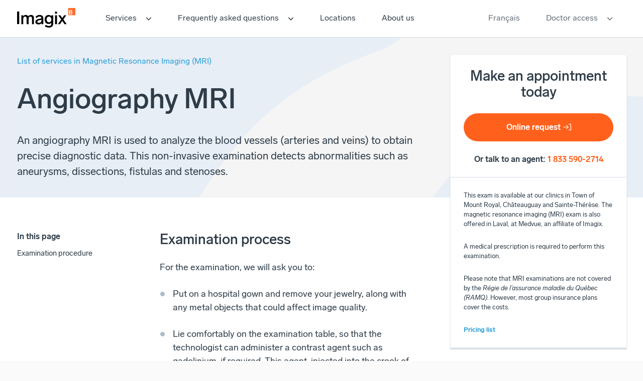

--- FILE ---
content_type: text/html; charset=utf-8
request_url: https://imagix.biron.com/en/magnetic-resonance/angiography-mri/
body_size: 12827
content:
<!doctype html><html data-all-langs="fr,en" lang="en"><head><meta http-equiv="Content-Type" content="text/html; charset=UTF-8"><meta charset="utf-8"><meta name="viewport" content="width=device-width, initial-scale=1"><title>Undergoing an angiogram | Imagix - Imagix</title><meta name="title" content="Undergoing an angiogram | Imagix - Imagix"><meta name="description" content="An angiography or an angiography-MRI is used to analyze the body's vessels (arteries and veins) to obtain accurate diagnostic data."><meta property="fb:app_id" content="@imagixradiologie"><meta property="og:title" content="Undergoing an angiogram | Imagix"><meta property="og:url" content="https://imagix.biron.com/en/magnetic-resonance/angiography-mri/"><meta property="og:type" content="website"><meta property="og:image" content="https://imagix.biron.com/workspace/uploads/pages/webp-net-resizeimage-2-fr-1571429421.png"><meta property="og:description" content="An angiography or an angiography-MRI is used to analyze the body's vessels (arteries and veins) to obtain accurate diagnostic data."><meta name="twitter:card" content="summary_large_image"><meta name="twitter:title" content="Undergoing an angiogram | Imagix"><meta name="twitter:creator" content="@"><meta name="twitter:image" content="https://imagix.biron.com/workspace/uploads/pages/webp-net-resizeimage-2-fr-1571429421.png"><meta name="twitter:description" content="An angiography or an angiography-MRI is used to analyze the body's vessels (arteries and veins) to obtain accurate diagnostic data."><link rel="canonical" href="https://imagix.biron.com/en/magnetic-resonance/angiography-mri/"><link rel="alternate" hreflang="en" href="/en/magnetic-resonance/angiography-mri/"><link rel="alternate" hreflang="fr" href="/fr/resonance-magnetique/angio-irm/"><link rel="shortcut icon" href="https://imagix.biron.com/favicon.ico" type="image/vnd.microsoft.icon"><link rel="icon" href="https://imagix.biron.com/favicon.ico" type="image/x-icon"><link rel="apple-touch-icon" href="https://imagix.biron.com/favicon.png" type="image/png"><link rel="pavatar" href="https://imagix.biron.com/favicon.png" type="image/png"><meta name="msapplication-TileImage" content="https://imagix.biron.com/favicon.png"><link rel="author" href="https://imagix.biron.com/humans.txt"><meta name="web_author" content="Deux Huit Huit"><script type="text/javascript">
window.gdprAppliesGlobally=true;(function(){function n(e){if(!window.frames[e]){if(document.body&&document.body.firstChild){var t=document.body;var r=document.createElement("iframe");r.style.display="none";r.name=e;r.title=e;t.insertBefore(r,t.firstChild)}else{setTimeout(function(){n(e)},5)}}}function e(r,i,o,c,s){function e(e,t,r,n){if(typeof r!=="function"){return}if(!window[i]){window[i]=[]}var a=false;if(s){a=s(e,n,r)}if(!a){window[i].push({command:e,version:t,callback:r,parameter:n})}}e.stub=true;e.stubVersion=2;function t(n){if(!window[r]||window[r].stub!==true){return}if(!n.data){return}var a=typeof n.data==="string";var e;try{e=a?JSON.parse(n.data):n.data}catch(t){return}if(e[o]){var i=e[o];window[r](i.command,i.version,function(e,t){var r={};r[c]={returnValue:e,success:t,callId:i.callId};n.source.postMessage(a?JSON.stringify(r):r,"*")},i.parameter)}}if(typeof window[r]!=="function"){window[r]=e;if(window.addEventListener){window.addEventListener("message",t,false)}else{window.attachEvent("onmessage",t)}}}e("__tcfapi","__tcfapiBuffer","__tcfapiCall","__tcfapiReturn");n("__tcfapiLocator");(function(e,t){var r=document.createElement("link");r.rel="preconnect";r.as="script";var n=document.createElement("link");n.rel="dns-prefetch";n.as="script";var a=document.createElement("link");a.rel="preload";a.as="script";var i=document.createElement("script");i.id="spcloader";i.type="text/javascript";i["async"]=true;i.charset="utf-8";var o="https://sdk.privacy-center.org/"+e+"/loader.js?target_type=notice&target="+t;r.href="https://sdk.privacy-center.org/";n.href="https://sdk.privacy-center.org/";a.href=o;i.src=o;var c=document.getElementsByTagName("script")[0];c.parentNode.insertBefore(r,c);c.parentNode.insertBefore(n,c);c.parentNode.insertBefore(a,c);c.parentNode.insertBefore(i,c)})("3b69c5ea-93bb-48cd-920c-87b96e00bdf8","JbgdVWWd")})();
</script><script>
var dataLayer = dataLayer || [];
dataLayer.push({'page':{'language':'en'}});
</script><script>(function(w,d,s,l,i){w[l]=w[l]||[];w[l].push({'gtm.start':new Date().getTime(),event:'gtm.js'});
var f=d.getElementsByTagName(s)[0],
j=d.createElement(s),dl=l!='dataLayer'?'&l='+l:'';j.async=true;
j.src='https://www.googletagmanager.com/gtm.js?id='+i+dl;
f.parentNode.insertBefore(j,f);
})(window,document,'script','dataLayer','GTM-KT2LTW7');</script><link rel="stylesheet" type="text/css" href="/workspace/assets/css/imx.min.1.4.1.82.css" integrity="sha384-n963lLe+jzT3t5D0HE+yFSJ/ZKzbJekeHkCZTHYXXaX3Jlq2NboO1YtCdV2rHDDu"><script type="application/ld+json">
			{
			  "@context": "http://schema.org",
			  "@type": "BreadcrumbList",
			  "itemListElement": [
			  
		{
		  "@type": "ListItem",
		  "position": 1,
		  "item": {
		    "@id": "https://imagix.biron.com/en/magnetic-resonance/",
		    "name": "Magnetic Resonance Imaging (MRI)"
		  }
		},
		{
		  "@type": "ListItem",
		  "position": 2,
		  "item": {
		    "@id": "https://imagix.biron.com/en/magnetic-resonance/angiography-mri/",
		    "name": "Angiography MRI"
		  }
		}
			  ]
			}
			</script></head><body data-version="1.4.1.82" class="en page-index-detail is-page-leaving site-base-color bg-color-black-10-opaque min-width-screen-min"><noscript><iframe src="https://www.googletagmanager.com/ns.html?id=GTM-KT2LTW7" height="0" width="0" style="display:none;visibility:hidden"></iframe></noscript><a href="#site-pages" class="visually-hidden js-tab-reset">Skip to content</a><a href="#site-nav" class="visually-hidden">Skip to navigation</a><div id="site"><header class="flexbox relative top z-index-max-minus-5 max-width-perimeter margin-horizontal-auto width-full border-box padding-left-security-from-xl bg-color-black-10 bg-color-white-from-sm border-bottom-solid-from-sm border-bottom-slimmest-from-sm border-color-black-40-from-sm js-site-header"><div class="flex-shrink-0 absolute-to-sm width-larger-to-xs width-largest-to-sm width-larger-to-md flexbox align-items-center margin-left-security margin-top-security-to-sm"><a data-ga-label="logo" data-ga-cat="menu-nav" role="menuitem" class="custom-push-on-active" href="/en/"><svg xmlns="http://www.w3.org/2000/svg" width="116" height="39" viewbox="0 0 116 39" fill="none" class="max-width-full"><path d="M116 0h-14.421v14.378H116V0z" fill="#FF6C2C"></path><path d="M110.187 10.306c0 1.504-1.037 2.412-2.639 2.412h-4.304v-8.52h4.053c1.445 0 2.576.751 2.576 2.192 0 .971-.534 1.598-1.319 1.849 1.005.313 1.633 1.002 1.633 2.067zm-5.278-2.663h1.979c.88 0 1.351-.407 1.351-1.096 0-.69-.471-1.034-1.319-1.034h-1.98v2.13h-.031zm3.582 2.538c0-.752-.534-1.253-1.571-1.253h-2.011v2.474h2.011c1.037.032 1.571-.438 1.571-1.221z" fill="#fff"></path><path d="M4.179 6.986H0v25.123h4.179V6.985zM33.587 19.704V32.14h-3.896V20.863c0-2.256-.974-3.76-3.173-3.76-2.262 0-3.582 1.692-3.582 3.979V32.14H19.04V20.863c0-2.256-.88-3.76-3.173-3.76-2.168 0-3.52 1.63-3.52 3.979V32.14H8.453V14.378h3.613v2.068c1.005-1.598 2.64-2.632 5.121-2.632 2.42 0 4.116 1.066 5.027 2.726 1.069-1.598 2.765-2.725 5.404-2.725 3.896-.032 5.97 2.38 5.97 5.889zM52.187 19.985V32.14H48.67v-2.005c-1.132 1.629-3.174 2.569-5.907 2.569-3.394 0-6.379-1.41-6.379-5.012 0-4.104 3.77-5.451 7.981-6.234l4.085-.752v-.627c0-1.942-1.446-3.038-3.708-3.038-2.388 0-3.77 1.002-5.718 2.944l-2.45-2.255c2.198-2.631 4.712-3.884 8.074-3.884 4.964-.063 7.54 2.506 7.54 6.14zm-3.738 5.17v-1.63l-3.08.627c-3.047.626-5.152 1.284-5.152 3.289 0 1.347 1.162 2.13 3.11 2.13 2.67 0 5.122-1.41 5.122-4.417zM71.919 14.378v17.104c0 4.887-3.52 7.55-8.452 7.55-2.89 0-5.561-.784-8.295-2.57l1.917-2.819c2.42 1.441 4.116 2.193 6.346 2.193 2.577 0 4.65-1.284 4.65-4.636v-1.848c-1.13 1.566-2.921 2.506-5.435 2.506-4.556 0-7.823-3.697-7.823-9.022 0-5.262 3.267-8.99 7.823-8.99 2.702 0 4.524 1.065 5.655 2.788V14.41h3.614v-.032zm-3.74 8.395c0-3.351-1.916-5.67-4.712-5.67-2.922 0-4.681 2.287-4.681 5.67 0 3.384 1.759 5.733 4.681 5.733 2.796.031 4.713-2.318 4.713-5.733zM79.49 11.277h-3.895V7.3h3.896v3.978zm0 20.863h-3.895V14.378h3.896V32.14zM94.29 32.14l-4.337-6.579-4.43 6.579h-4.241l6.472-9.304-5.907-8.458h4.273l3.865 5.67 3.802-5.67h4.241l-5.844 8.302 6.441 9.46H94.29z" fill="#000"></path></svg><span class="display-none">Imagix</span></a></div><div class="flex-grow-1 fixed-to-sm bottom left right width-full height-full z-index-1000 pointer-events-none bg-color-white-from-sm border-box flexbox-to-sm flex-column-reverse padding-horizontal-broad-from-sm js-auto-slide-click-item"><div class="flexbox display-none-from-sm flex-shrink-0 padding-vertical-thinnest-from-xs bg-color-black-10-opaque border-top-slimmest border-top-solid border-color-black-40-opaque pointer-events-all"><button class="custom-push-on-active padding-horizontal-security padding-vertical-thin font-weight-medium text-current text-taller-from-xs line-height-perfect vertical-align-middle js-auto-slide-click-trigger js-nav-slider-btn js-change-state-click transition-button-header-menu color-black-50" data-auto-slide-click-state-notify-off="site.addScroll" data-auto-slide-click-state-notify-on="site.removeScroll"><div class="width-icon-burger color-orange inline-block vertical-align-baseline margin-right-thinner"><svg xmlns="http://www.w3.org/2000/svg" class="width-full color-inherit overflow-visible block" style="padding-bottom: 50%; height: 1px;" preserveAspectRatio="xMidYMin slice" viewBox="0 0 20 10"><path class="top-line" fill="currentColor" d="M0 0h20v2H0z"></path><path class="middle-line" fill="currentColor" d="M0 4h20v2H0z"></path><path class="bottom-line" fill="currentColor" d="M0 8h20v2H0z"></path></svg></div><span class="vertical-align-baseline inline-block color-black">Menu</span></button><span class="margin-left-auto align-self-center color-orange font-weight-bold margin-right-broad text-current text-taller-from-xs"><div class="width-icon-tel inline-block margin-right-thinnest vertical-align-middle"><svg xmlns="http://www.w3.org/2000/svg" class="width-full overflow-visible block" style="padding-bottom: 100%; height: 1px;" preserveAspectRatio="xMidYMin slice" viewBox="0 0 30 30"><path d="M19.715 19.24c-2-.416-1.234-.24-2.662.995a22.305 22.305 0 0 1-3.025-3.47 24.442 24.442 0 0 1-2.369-4.106c1.225-.66 2.504-1.074 2.025-3.286-.8-3.691-2.025-4.333-3.436-4.373-.711.056-1.333.32-1.83.81-2.266 2.245-1.937 8.341 1.87 13.69 3.805 5.349 9.645 7.924 11.914 5.679.277-.054.754-1.487.973-1.981.628-1.422-1.496-3.323-3.46-3.958z" stroke="currentColor" fill="none" stroke-width="2" stroke-miterlimit="10" stroke-linecap="round" stroke-linejoin="round"></path></svg></div><a href="tel:+18335902714">Call now</a></span></div><div class="bg-color-black-10-opaque-to-sm border-top-solid-to-sm border-top-slimmest-to-sm border-color-black-40-opaque-to-sm js-auto-slide-click overflow-y-scroll-to-sm overflow-scrolling-touch height-full display-none-to-sm display-block-from-sm js-auto-slide-click-slide pointer-events-all" data-close-state-slide-duration="100" data-open-state-slide-duration="100"><nav class="color-black-80 border-box-to-sm min-height-full-to-sm width-full-to-sm flexbox flex-column-to-sm padding-vertical-thin-to-sm js-site-nav" role="menu"><div class="margin-horizontal-broad-to-sm flex-shrink-0 padding-horizontal-thinner-from-sm padding-horizontal-thin-from-lg text-taller-to-sm transition-nav-dropdown-ctn js-menu-group js-auto-slide-click-item border-color-black-target-when-not-is-current-group-on-hover"><span class="white-space-nowrap js-auto-slide-click-trigger pointer-events-none-from-sm block" data-auto-slide-click-state-add-class="is-submenu-opened" data-auto-slide-click-state-notify-on="autoSlideClick.toggleOn"><button class="custom-push-on-active block text-align-left width-full border-box text-short-from-sm border-bottom-solid border-slimmest border-bottom-slim-from-sm border-color-transparent border-color-orange-when-active transition-border-color transition-duration-fast transition-ease-standard-out custom-external-icon cursor-pointer cursor-default-when-current color-orange-on-hover-when-not-current padding-vertical-thinner padding-vertical-thin-from-sm pointer-events-all border-bottom-slimmest border-color-orange-when-is-current js-menu-group-link pointer-events-none-from-sm border-color-black-when-not-is-current-group-on-target-hover" target="_self" role="menuitem" data-ga-label="en/Services" data-ga-cat="menu-nav">Services<i class="margin-left-thinner float-right reflect-y-when-parent-is-submenu-opened"><svg xmlns="http://www.w3.org/2000/svg" width="12" height="7" viewBox="0 0 12 7" fill="none" class="color-inherit"><path fill-rule="evenodd" clip-rule="evenodd" d="M11.25 1.49383L10.0948 0.375L6 4.7146L1.93675 0.375L0.750001 1.49383L6 6.9375L11.25 1.49383Z" fill="currentColor"></path></svg></i></button></span><div class="js-nav-dropdown display-none-to-sm flexbox-important-from-sm absolute-from-sm top-full margin-left-minus-broad transition-nav-dropdown border-slimmest border-color-black-20 border-solid box-shadow-big z-index-minus-1"><div class="padding-broad bg-color-black-10-opaque"><div class="text-tall-to-sm"><span class="block"><a class="custom-push-on-active block text-align-left width-full border-box text-short-from-sm border-bottom-solid border-slimmest border-bottom-slim-from-sm border-color-transparent border-color-orange-when-active transition-border-color transition-duration-fast transition-ease-standard-out custom-external-icon cursor-pointer cursor-default-when-current color-orange-on-hover-when-not-current js-btn-nav color-blue-when-is-current-link padding-vertical-thinnest-to-sm js-nav-link" target="_self" role="menuitem" data-ga-label="en/Radiography" data-ga-cat="menu-nav" href="/en/radiography/">Radiography</a></span></div><div class="margin-top-thinnest-from-sm text-tall-to-sm"><span class="block"><a class="custom-push-on-active block text-align-left width-full border-box text-short-from-sm border-bottom-solid border-slimmest border-bottom-slim-from-sm border-color-transparent border-color-orange-when-active transition-border-color transition-duration-fast transition-ease-standard-out custom-external-icon cursor-pointer cursor-default-when-current color-orange-on-hover-when-not-current js-btn-nav color-blue-when-is-current-link padding-vertical-thinnest-to-sm js-nav-link" target="_self" role="menuitem" data-ga-label="en/Mammogram" data-ga-cat="menu-nav" href="/en/mammogram/">Mammogram</a></span></div><div class="margin-top-thinnest-from-sm text-tall-to-sm"><span class="block"><a class="custom-push-on-active block text-align-left width-full border-box text-short-from-sm border-bottom-solid border-slimmest border-bottom-slim-from-sm border-color-transparent border-color-orange-when-active transition-border-color transition-duration-fast transition-ease-standard-out custom-external-icon cursor-pointer cursor-default-when-current color-orange-on-hover-when-not-current js-btn-nav color-blue-when-is-current-link padding-vertical-thinnest-to-sm js-nav-link" target="_self" role="menuitem" data-ga-label="en/Bone density scan" data-ga-cat="menu-nav" href="/en/bone-density-scan/">Bone density scan</a></span></div><div class="margin-top-thinnest-from-sm text-tall-to-sm"><span class="block"><a class="custom-push-on-active block text-align-left width-full border-box text-short-from-sm border-bottom-solid border-slimmest border-bottom-slim-from-sm border-color-transparent border-color-orange-when-active transition-border-color transition-duration-fast transition-ease-standard-out custom-external-icon cursor-pointer cursor-default-when-current color-orange-on-hover-when-not-current js-btn-nav color-blue-when-is-current-link padding-vertical-thinnest-to-sm js-nav-link" target="_self" role="menuitem" data-ga-label="en/Ultrasound" data-ga-cat="menu-nav" href="/en/ultrasound/">Ultrasound</a></span></div><div class="margin-top-thinnest-from-sm text-tall-to-sm"><span class="block"><a class="custom-push-on-active block text-align-left width-full border-box text-short-from-sm border-bottom-solid border-slimmest border-bottom-slim-from-sm border-color-transparent border-color-orange-when-active transition-border-color transition-duration-fast transition-ease-standard-out custom-external-icon cursor-pointer cursor-default-when-current color-orange-on-hover-when-not-current js-btn-nav color-blue-when-is-current-link padding-vertical-thinnest-to-sm js-nav-link" target="_self" role="menuitem" data-ga-label="en/Magnetic Resonance Imaging (MRI)" data-ga-cat="menu-nav" href="/en/magnetic-resonance/">Magnetic Resonance Imaging (MRI)</a></span></div><div class="margin-top-thinnest-from-sm text-tall-to-sm"><span class="block"><a class="custom-push-on-active block text-align-left width-full border-box text-short-from-sm border-bottom-solid border-slimmest border-bottom-slim-from-sm border-color-transparent border-color-orange-when-active transition-border-color transition-duration-fast transition-ease-standard-out custom-external-icon cursor-pointer cursor-default-when-current color-orange-on-hover-when-not-current js-btn-nav color-blue-when-is-current-link padding-vertical-thinnest-to-sm js-nav-link" target="_self" role="menuitem" data-ga-label="en/Computed-tomography (CT-Scan)" data-ga-cat="menu-nav" href="/en/computed-tomography/">Computed-tomography (CT-Scan)</a></span></div><div class="margin-top-thinnest-from-sm text-tall-to-sm"><span class="block"><a class="custom-push-on-active block text-align-left width-full border-box text-short-from-sm border-bottom-solid border-slimmest border-bottom-slim-from-sm border-color-transparent border-color-orange-when-active transition-border-color transition-duration-fast transition-ease-standard-out custom-external-icon cursor-pointer cursor-default-when-current color-orange-on-hover-when-not-current js-btn-nav color-blue-when-is-current-link padding-vertical-thinnest-to-sm js-nav-link" target="_self" role="menuitem" data-ga-label="en/Infiltrations" data-ga-cat="menu-nav" href="/en/infiltrations/">Infiltrations</a></span></div><div class="margin-top-thinnest-from-sm text-tall-to-sm"><span class="block"><a class="custom-push-on-active block text-align-left width-full border-box text-short-from-sm border-bottom-solid border-slimmest border-bottom-slim-from-sm border-color-transparent border-color-orange-when-active transition-border-color transition-duration-fast transition-ease-standard-out custom-external-icon cursor-pointer cursor-default-when-current color-orange-on-hover-when-not-current js-btn-nav color-blue-when-is-current-link padding-vertical-thinnest-to-sm js-nav-link" target="_self" role="menuitem" data-ga-label="en/Digestive radiology" data-ga-cat="menu-nav" href="/en/digestive-radiology/">Digestive radiology</a></span></div><div class="margin-top-thinnest-from-sm text-tall-to-sm"><span class="block"><a class="custom-push-on-active block text-align-left width-full border-box text-short-from-sm border-bottom-solid border-slimmest border-bottom-slim-from-sm border-color-transparent border-color-orange-when-active transition-border-color transition-duration-fast transition-ease-standard-out custom-external-icon cursor-pointer cursor-default-when-current color-orange-on-hover-when-not-current js-btn-nav color-blue-when-is-current-link padding-vertical-thinnest-to-sm js-nav-link" target="_self" role="menuitem" data-ga-label="en/Oral-dental radiology" data-ga-cat="menu-nav" href="/en/oral-dental-radiology/">Oral-dental radiology</a></span></div><div class="margin-top-thinnest-from-sm text-tall-to-sm"><span class="block"><a class="custom-push-on-active block text-align-left width-full border-box text-short-from-sm border-bottom-solid border-slimmest border-bottom-slim-from-sm border-color-transparent border-color-orange-when-active transition-border-color transition-duration-fast transition-ease-standard-out custom-external-icon cursor-pointer cursor-default-when-current color-orange-on-hover-when-not-current js-btn-nav color-blue-when-is-current-link padding-vertical-thinnest-to-sm js-nav-link" target="_self" role="menuitem" data-ga-label="en/Lipodensitometry" data-ga-cat="menu-nav" href="/en/lipodensitometry/">Lipodensitometry</a></span></div></div><div class="display-none-to-xs flexbox-from-xs flex-column relative width-tiny bg-color-black-20-opaque padding-horizontal-thin padding-top-thin"><div class="text-tall line-height-tightest font-weight-medium color-black margin-bottom-thin">Frequently asked questions</div><div class="max-width-tinier text-short-from-xs text-shorter-from-sm line-height-normal">Our specialists answer your questions and provide you with personalized support, from making appointments to delivering results.</div>
						<span class="margin-top-thinner block pseudo-link-icon"><a class="custom-push-on-active inline-block color-accent-text transition-duration-fast transition-ease-standard-out js-btn-nav color-blue-on-hover transition-color" href="/en/faq-general/">Learn more<i class="margin-left-micro valign-middle inline-block color-accent-text"><svg xmlns="http://www.w3.org/2000/svg" width="14" height="14" viewBox="0 0 14 14" fill="none"><circle cx="7" cy="7" r="6.5" stroke="currentColor"></circle><path fill-rule="evenodd" clip-rule="evenodd" d="M6.0961 3.85008L5.4248 4.54323L8.02856 7.00008L5.4248 9.43803L6.0961 10.1501L9.3623 7.00008L6.0961 3.85008Z" fill="currentColor"></path></svg></i></a></span>
					</div></div><div class="display-none display-none-important-from-sm js-auto-slide-click-slide margin-top-thinner margin-bottom-thin" data-close-state-slide-duration="100" data-open-state-slide-duration="100"><div class="text-tall text-tall-to-sm"><span class="block"><a class="custom-push-on-active block text-align-left width-full border-box text-short-from-sm border-bottom-solid border-slimmest border-bottom-slim-from-sm border-color-transparent border-color-orange-when-active transition-border-color transition-duration-fast transition-ease-standard-out custom-external-icon cursor-pointer cursor-default-when-current color-orange-on-hover-when-not-current js-btn-nav color-blue-when-is-current-link padding-vertical-thinnest-to-sm js-nav-link" target="_self" role="menuitem" data-ga-label="en/Radiography" data-ga-cat="menu-nav" href="/en/radiography/">Radiography</a></span></div><div class="text-tall margin-top-thinnest-from-sm text-tall-to-sm"><span class="block"><a class="custom-push-on-active block text-align-left width-full border-box text-short-from-sm border-bottom-solid border-slimmest border-bottom-slim-from-sm border-color-transparent border-color-orange-when-active transition-border-color transition-duration-fast transition-ease-standard-out custom-external-icon cursor-pointer cursor-default-when-current color-orange-on-hover-when-not-current js-btn-nav color-blue-when-is-current-link padding-vertical-thinnest-to-sm js-nav-link" target="_self" role="menuitem" data-ga-label="en/Mammogram" data-ga-cat="menu-nav" href="/en/mammogram/">Mammogram</a></span></div><div class="text-tall margin-top-thinnest-from-sm text-tall-to-sm"><span class="block"><a class="custom-push-on-active block text-align-left width-full border-box text-short-from-sm border-bottom-solid border-slimmest border-bottom-slim-from-sm border-color-transparent border-color-orange-when-active transition-border-color transition-duration-fast transition-ease-standard-out custom-external-icon cursor-pointer cursor-default-when-current color-orange-on-hover-when-not-current js-btn-nav color-blue-when-is-current-link padding-vertical-thinnest-to-sm js-nav-link" target="_self" role="menuitem" data-ga-label="en/Bone density scan" data-ga-cat="menu-nav" href="/en/bone-density-scan/">Bone density scan</a></span></div><div class="text-tall margin-top-thinnest-from-sm text-tall-to-sm"><span class="block"><a class="custom-push-on-active block text-align-left width-full border-box text-short-from-sm border-bottom-solid border-slimmest border-bottom-slim-from-sm border-color-transparent border-color-orange-when-active transition-border-color transition-duration-fast transition-ease-standard-out custom-external-icon cursor-pointer cursor-default-when-current color-orange-on-hover-when-not-current js-btn-nav color-blue-when-is-current-link padding-vertical-thinnest-to-sm js-nav-link" target="_self" role="menuitem" data-ga-label="en/Ultrasound" data-ga-cat="menu-nav" href="/en/ultrasound/">Ultrasound</a></span></div><div class="text-tall margin-top-thinnest-from-sm text-tall-to-sm"><span class="block"><a class="custom-push-on-active block text-align-left width-full border-box text-short-from-sm border-bottom-solid border-slimmest border-bottom-slim-from-sm border-color-transparent border-color-orange-when-active transition-border-color transition-duration-fast transition-ease-standard-out custom-external-icon cursor-pointer cursor-default-when-current color-orange-on-hover-when-not-current js-btn-nav color-blue-when-is-current-link padding-vertical-thinnest-to-sm js-nav-link" target="_self" role="menuitem" data-ga-label="en/Magnetic Resonance Imaging (MRI)" data-ga-cat="menu-nav" href="/en/magnetic-resonance/">Magnetic Resonance Imaging (MRI)</a></span></div><div class="text-tall margin-top-thinnest-from-sm text-tall-to-sm"><span class="block"><a class="custom-push-on-active block text-align-left width-full border-box text-short-from-sm border-bottom-solid border-slimmest border-bottom-slim-from-sm border-color-transparent border-color-orange-when-active transition-border-color transition-duration-fast transition-ease-standard-out custom-external-icon cursor-pointer cursor-default-when-current color-orange-on-hover-when-not-current js-btn-nav color-blue-when-is-current-link padding-vertical-thinnest-to-sm js-nav-link" target="_self" role="menuitem" data-ga-label="en/Computed-tomography (CT-Scan)" data-ga-cat="menu-nav" href="/en/computed-tomography/">Computed-tomography (CT-Scan)</a></span></div><div class="text-tall margin-top-thinnest-from-sm text-tall-to-sm"><span class="block"><a class="custom-push-on-active block text-align-left width-full border-box text-short-from-sm border-bottom-solid border-slimmest border-bottom-slim-from-sm border-color-transparent border-color-orange-when-active transition-border-color transition-duration-fast transition-ease-standard-out custom-external-icon cursor-pointer cursor-default-when-current color-orange-on-hover-when-not-current js-btn-nav color-blue-when-is-current-link padding-vertical-thinnest-to-sm js-nav-link" target="_self" role="menuitem" data-ga-label="en/Infiltrations" data-ga-cat="menu-nav" href="/en/infiltrations/">Infiltrations</a></span></div><div class="text-tall margin-top-thinnest-from-sm text-tall-to-sm"><span class="block"><a class="custom-push-on-active block text-align-left width-full border-box text-short-from-sm border-bottom-solid border-slimmest border-bottom-slim-from-sm border-color-transparent border-color-orange-when-active transition-border-color transition-duration-fast transition-ease-standard-out custom-external-icon cursor-pointer cursor-default-when-current color-orange-on-hover-when-not-current js-btn-nav color-blue-when-is-current-link padding-vertical-thinnest-to-sm js-nav-link" target="_self" role="menuitem" data-ga-label="en/Digestive radiology" data-ga-cat="menu-nav" href="/en/digestive-radiology/">Digestive radiology</a></span></div><div class="text-tall margin-top-thinnest-from-sm text-tall-to-sm"><span class="block"><a class="custom-push-on-active block text-align-left width-full border-box text-short-from-sm border-bottom-solid border-slimmest border-bottom-slim-from-sm border-color-transparent border-color-orange-when-active transition-border-color transition-duration-fast transition-ease-standard-out custom-external-icon cursor-pointer cursor-default-when-current color-orange-on-hover-when-not-current js-btn-nav color-blue-when-is-current-link padding-vertical-thinnest-to-sm js-nav-link" target="_self" role="menuitem" data-ga-label="en/Oral-dental radiology" data-ga-cat="menu-nav" href="/en/oral-dental-radiology/">Oral-dental radiology</a></span></div><div class="text-tall margin-top-thinnest-from-sm text-tall-to-sm"><span class="block"><a class="custom-push-on-active block text-align-left width-full border-box text-short-from-sm border-bottom-solid border-slimmest border-bottom-slim-from-sm border-color-transparent border-color-orange-when-active transition-border-color transition-duration-fast transition-ease-standard-out custom-external-icon cursor-pointer cursor-default-when-current color-orange-on-hover-when-not-current js-btn-nav color-blue-when-is-current-link padding-vertical-thinnest-to-sm js-nav-link" target="_self" role="menuitem" data-ga-label="en/Lipodensitometry" data-ga-cat="menu-nav" href="/en/lipodensitometry/">Lipodensitometry</a></span></div></div></div><div class="margin-horizontal-broad-to-sm flex-shrink-0 padding-horizontal-thinner-from-sm padding-horizontal-thin-from-lg text-taller-to-sm transition-nav-dropdown-ctn js-menu-group js-auto-slide-click-item border-color-black-target-when-not-is-current-group-on-hover border-top-slimmest-to-sm border-top-solid-to-sm border-color-black-40-opaque-to-sm"><span class="white-space-nowrap js-auto-slide-click-trigger pointer-events-none-from-sm block" data-auto-slide-click-state-add-class="is-submenu-opened" data-auto-slide-click-state-notify-on="autoSlideClick.toggleOn"><button class="custom-push-on-active block text-align-left width-full border-box text-short-from-sm border-bottom-solid border-slimmest border-bottom-slim-from-sm border-color-transparent border-color-orange-when-active transition-border-color transition-duration-fast transition-ease-standard-out custom-external-icon cursor-pointer cursor-default-when-current color-orange-on-hover-when-not-current padding-vertical-thinner padding-vertical-thin-from-sm pointer-events-all border-bottom-slimmest border-color-orange-when-is-current js-menu-group-link pointer-events-none-from-sm border-color-black-when-not-is-current-group-on-target-hover" target="_self" role="menuitem" data-ga-label="en/Frequently asked questions" data-ga-cat="menu-nav">Frequently asked questions<i class="margin-left-thinner float-right reflect-y-when-parent-is-submenu-opened"><svg xmlns="http://www.w3.org/2000/svg" width="12" height="7" viewBox="0 0 12 7" fill="none" class="color-inherit"><path fill-rule="evenodd" clip-rule="evenodd" d="M11.25 1.49383L10.0948 0.375L6 4.7146L1.93675 0.375L0.750001 1.49383L6 6.9375L11.25 1.49383Z" fill="currentColor"></path></svg></i></button></span><div class="js-nav-dropdown display-none-to-sm flexbox-important-from-sm absolute-from-sm top-full margin-left-minus-broad transition-nav-dropdown border-slimmest border-color-black-20 border-solid box-shadow-big z-index-minus-1"><div class="padding-broad bg-color-black-10-opaque"><div class="text-tall-to-sm"><span class="block"><a class="custom-push-on-active block text-align-left width-full border-box text-short-from-sm border-bottom-solid border-slimmest border-bottom-slim-from-sm border-color-transparent border-color-orange-when-active transition-border-color transition-duration-fast transition-ease-standard-out custom-external-icon cursor-pointer cursor-default-when-current color-orange-on-hover-when-not-current js-btn-nav color-blue-when-is-current-link padding-vertical-thinnest-to-sm js-nav-link" target="_self" role="menuitem" data-ga-label="en/General" data-ga-cat="menu-nav" href="/en/faq-general/">General</a></span></div><div class="margin-top-thinnest-from-sm text-tall-to-sm"><span class="block"><a class="custom-push-on-active block text-align-left width-full border-box text-short-from-sm border-bottom-solid border-slimmest border-bottom-slim-from-sm border-color-transparent border-color-orange-when-active transition-border-color transition-duration-fast transition-ease-standard-out custom-external-icon cursor-pointer cursor-default-when-current color-orange-on-hover-when-not-current js-btn-nav color-blue-when-is-current-link padding-vertical-thinnest-to-sm js-nav-link" target="_self" role="menuitem" data-ga-label="en/Booking appointment" data-ga-cat="menu-nav" href="/en/faq-booking-appointment/">Booking appointment</a></span></div><div class="margin-top-thinnest-from-sm text-tall-to-sm"><span class="block"><a class="custom-push-on-active block text-align-left width-full border-box text-short-from-sm border-bottom-solid border-slimmest border-bottom-slim-from-sm border-color-transparent border-color-orange-when-active transition-border-color transition-duration-fast transition-ease-standard-out custom-external-icon cursor-pointer cursor-default-when-current color-orange-on-hover-when-not-current js-btn-nav color-blue-when-is-current-link padding-vertical-thinnest-to-sm js-nav-link" target="_self" role="menuitem" data-ga-label="en/Radiography" data-ga-cat="menu-nav" href="/en/radiography/faq-radiography/">Radiography</a></span></div><div class="margin-top-thinnest-from-sm text-tall-to-sm"><span class="block"><a class="custom-push-on-active block text-align-left width-full border-box text-short-from-sm border-bottom-solid border-slimmest border-bottom-slim-from-sm border-color-transparent border-color-orange-when-active transition-border-color transition-duration-fast transition-ease-standard-out custom-external-icon cursor-pointer cursor-default-when-current color-orange-on-hover-when-not-current js-btn-nav color-blue-when-is-current-link padding-vertical-thinnest-to-sm js-nav-link" target="_self" role="menuitem" data-ga-label="en/Mammogram" data-ga-cat="menu-nav" href="/en/mammogram/faq-mammogram/">Mammogram</a></span></div><div class="margin-top-thinnest-from-sm text-tall-to-sm"><span class="block"><a class="custom-push-on-active block text-align-left width-full border-box text-short-from-sm border-bottom-solid border-slimmest border-bottom-slim-from-sm border-color-transparent border-color-orange-when-active transition-border-color transition-duration-fast transition-ease-standard-out custom-external-icon cursor-pointer cursor-default-when-current color-orange-on-hover-when-not-current js-btn-nav color-blue-when-is-current-link padding-vertical-thinnest-to-sm js-nav-link" target="_self" role="menuitem" data-ga-label="en/Bone density scan" data-ga-cat="menu-nav" href="/en/bone-density-scan/faq-bone-density-scan/">Bone density scan</a></span></div><div class="margin-top-thinnest-from-sm text-tall-to-sm"><span class="block"><a class="custom-push-on-active block text-align-left width-full border-box text-short-from-sm border-bottom-solid border-slimmest border-bottom-slim-from-sm border-color-transparent border-color-orange-when-active transition-border-color transition-duration-fast transition-ease-standard-out custom-external-icon cursor-pointer cursor-default-when-current color-orange-on-hover-when-not-current js-btn-nav color-blue-when-is-current-link padding-vertical-thinnest-to-sm js-nav-link" target="_self" role="menuitem" data-ga-label="en/Ultrasound" data-ga-cat="menu-nav" href="/en/ultrasound/faq-ultrasound/">Ultrasound</a></span></div><div class="margin-top-thinnest-from-sm text-tall-to-sm"><span class="block"><a class="custom-push-on-active block text-align-left width-full border-box text-short-from-sm border-bottom-solid border-slimmest border-bottom-slim-from-sm border-color-transparent border-color-orange-when-active transition-border-color transition-duration-fast transition-ease-standard-out custom-external-icon cursor-pointer cursor-default-when-current color-orange-on-hover-when-not-current js-btn-nav color-blue-when-is-current-link padding-vertical-thinnest-to-sm js-nav-link" target="_self" role="menuitem" data-ga-label="en/Magnetic Resonance Imaging (MRI)" data-ga-cat="menu-nav" href="/en/magnetic-resonance/faq-magnetic-resonance/">Magnetic Resonance Imaging (MRI)</a></span></div><div class="margin-top-thinnest-from-sm text-tall-to-sm"><span class="block"><a class="custom-push-on-active block text-align-left width-full border-box text-short-from-sm border-bottom-solid border-slimmest border-bottom-slim-from-sm border-color-transparent border-color-orange-when-active transition-border-color transition-duration-fast transition-ease-standard-out custom-external-icon cursor-pointer cursor-default-when-current color-orange-on-hover-when-not-current js-btn-nav color-blue-when-is-current-link padding-vertical-thinnest-to-sm js-nav-link" target="_self" role="menuitem" data-ga-label="en/Computed tomography (CT-Scan)" data-ga-cat="menu-nav" href="/en/computed-tomography/faq-computed-tomography/">Computed tomography (CT-Scan)</a></span></div><div class="margin-top-thinnest-from-sm text-tall-to-sm"><span class="block"><a class="custom-push-on-active block text-align-left width-full border-box text-short-from-sm border-bottom-solid border-slimmest border-bottom-slim-from-sm border-color-transparent border-color-orange-when-active transition-border-color transition-duration-fast transition-ease-standard-out custom-external-icon cursor-pointer cursor-default-when-current color-orange-on-hover-when-not-current js-btn-nav color-blue-when-is-current-link padding-vertical-thinnest-to-sm js-nav-link" target="_self" role="menuitem" data-ga-label="en/Infiltrations" data-ga-cat="menu-nav" href="/en/infiltrations/faq-infiltrations/">Infiltrations</a></span></div></div></div><div class="display-none display-none-important-from-sm js-auto-slide-click-slide margin-top-thinner margin-bottom-thin" data-close-state-slide-duration="100" data-open-state-slide-duration="100"><div class="text-tall text-tall-to-sm"><span class="block"><a class="custom-push-on-active block text-align-left width-full border-box text-short-from-sm border-bottom-solid border-slimmest border-bottom-slim-from-sm border-color-transparent border-color-orange-when-active transition-border-color transition-duration-fast transition-ease-standard-out custom-external-icon cursor-pointer cursor-default-when-current color-orange-on-hover-when-not-current js-btn-nav color-blue-when-is-current-link padding-vertical-thinnest-to-sm js-nav-link" target="_self" role="menuitem" data-ga-label="en/General" data-ga-cat="menu-nav" href="/en/faq-general/">General</a></span></div><div class="text-tall margin-top-thinnest-from-sm text-tall-to-sm"><span class="block"><a class="custom-push-on-active block text-align-left width-full border-box text-short-from-sm border-bottom-solid border-slimmest border-bottom-slim-from-sm border-color-transparent border-color-orange-when-active transition-border-color transition-duration-fast transition-ease-standard-out custom-external-icon cursor-pointer cursor-default-when-current color-orange-on-hover-when-not-current js-btn-nav color-blue-when-is-current-link padding-vertical-thinnest-to-sm js-nav-link" target="_self" role="menuitem" data-ga-label="en/Booking appointment" data-ga-cat="menu-nav" href="/en/faq-booking-appointment/">Booking appointment</a></span></div><div class="text-tall margin-top-thinnest-from-sm text-tall-to-sm"><span class="block"><a class="custom-push-on-active block text-align-left width-full border-box text-short-from-sm border-bottom-solid border-slimmest border-bottom-slim-from-sm border-color-transparent border-color-orange-when-active transition-border-color transition-duration-fast transition-ease-standard-out custom-external-icon cursor-pointer cursor-default-when-current color-orange-on-hover-when-not-current js-btn-nav color-blue-when-is-current-link padding-vertical-thinnest-to-sm js-nav-link" target="_self" role="menuitem" data-ga-label="en/Radiography" data-ga-cat="menu-nav" href="/en/radiography/faq-radiography/">Radiography</a></span></div><div class="text-tall margin-top-thinnest-from-sm text-tall-to-sm"><span class="block"><a class="custom-push-on-active block text-align-left width-full border-box text-short-from-sm border-bottom-solid border-slimmest border-bottom-slim-from-sm border-color-transparent border-color-orange-when-active transition-border-color transition-duration-fast transition-ease-standard-out custom-external-icon cursor-pointer cursor-default-when-current color-orange-on-hover-when-not-current js-btn-nav color-blue-when-is-current-link padding-vertical-thinnest-to-sm js-nav-link" target="_self" role="menuitem" data-ga-label="en/Mammogram" data-ga-cat="menu-nav" href="/en/mammogram/faq-mammogram/">Mammogram</a></span></div><div class="text-tall margin-top-thinnest-from-sm text-tall-to-sm"><span class="block"><a class="custom-push-on-active block text-align-left width-full border-box text-short-from-sm border-bottom-solid border-slimmest border-bottom-slim-from-sm border-color-transparent border-color-orange-when-active transition-border-color transition-duration-fast transition-ease-standard-out custom-external-icon cursor-pointer cursor-default-when-current color-orange-on-hover-when-not-current js-btn-nav color-blue-when-is-current-link padding-vertical-thinnest-to-sm js-nav-link" target="_self" role="menuitem" data-ga-label="en/Bone density scan" data-ga-cat="menu-nav" href="/en/bone-density-scan/faq-bone-density-scan/">Bone density scan</a></span></div><div class="text-tall margin-top-thinnest-from-sm text-tall-to-sm"><span class="block"><a class="custom-push-on-active block text-align-left width-full border-box text-short-from-sm border-bottom-solid border-slimmest border-bottom-slim-from-sm border-color-transparent border-color-orange-when-active transition-border-color transition-duration-fast transition-ease-standard-out custom-external-icon cursor-pointer cursor-default-when-current color-orange-on-hover-when-not-current js-btn-nav color-blue-when-is-current-link padding-vertical-thinnest-to-sm js-nav-link" target="_self" role="menuitem" data-ga-label="en/Ultrasound" data-ga-cat="menu-nav" href="/en/ultrasound/faq-ultrasound/">Ultrasound</a></span></div><div class="text-tall margin-top-thinnest-from-sm text-tall-to-sm"><span class="block"><a class="custom-push-on-active block text-align-left width-full border-box text-short-from-sm border-bottom-solid border-slimmest border-bottom-slim-from-sm border-color-transparent border-color-orange-when-active transition-border-color transition-duration-fast transition-ease-standard-out custom-external-icon cursor-pointer cursor-default-when-current color-orange-on-hover-when-not-current js-btn-nav color-blue-when-is-current-link padding-vertical-thinnest-to-sm js-nav-link" target="_self" role="menuitem" data-ga-label="en/Magnetic Resonance Imaging (MRI)" data-ga-cat="menu-nav" href="/en/magnetic-resonance/faq-magnetic-resonance/">Magnetic Resonance Imaging (MRI)</a></span></div><div class="text-tall margin-top-thinnest-from-sm text-tall-to-sm"><span class="block"><a class="custom-push-on-active block text-align-left width-full border-box text-short-from-sm border-bottom-solid border-slimmest border-bottom-slim-from-sm border-color-transparent border-color-orange-when-active transition-border-color transition-duration-fast transition-ease-standard-out custom-external-icon cursor-pointer cursor-default-when-current color-orange-on-hover-when-not-current js-btn-nav color-blue-when-is-current-link padding-vertical-thinnest-to-sm js-nav-link" target="_self" role="menuitem" data-ga-label="en/Computed tomography (CT-Scan)" data-ga-cat="menu-nav" href="/en/computed-tomography/faq-computed-tomography/">Computed tomography (CT-Scan)</a></span></div><div class="text-tall margin-top-thinnest-from-sm text-tall-to-sm"><span class="block"><a class="custom-push-on-active block text-align-left width-full border-box text-short-from-sm border-bottom-solid border-slimmest border-bottom-slim-from-sm border-color-transparent border-color-orange-when-active transition-border-color transition-duration-fast transition-ease-standard-out custom-external-icon cursor-pointer cursor-default-when-current color-orange-on-hover-when-not-current js-btn-nav color-blue-when-is-current-link padding-vertical-thinnest-to-sm js-nav-link" target="_self" role="menuitem" data-ga-label="en/Infiltrations" data-ga-cat="menu-nav" href="/en/infiltrations/faq-infiltrations/">Infiltrations</a></span></div></div></div><div class="margin-horizontal-broad-to-sm flex-shrink-0 padding-horizontal-thinner-from-sm padding-horizontal-thin-from-lg text-taller-to-sm transition-nav-dropdown-ctn border-top-slimmest-to-sm border-top-solid-to-sm border-color-black-40-opaque-to-sm"><span class="white-space-nowrap block"><a class="custom-push-on-active block text-align-left width-full border-box text-short-from-sm border-bottom-solid border-slimmest border-bottom-slim-from-sm border-color-transparent border-color-orange-when-active transition-border-color transition-duration-fast transition-ease-standard-out custom-external-icon cursor-pointer cursor-default-when-current color-orange-on-hover-when-not-current js-btn-nav padding-vertical-thinner padding-vertical-thin-from-sm pointer-events-all border-bottom-slimmest border-color-orange-when-is-current js-nav-link" target="_self" role="menuitem" data-ga-label="en/Locations" data-ga-cat="menu-nav" href="/en/locations/">Locations</a></span></div><div class="margin-horizontal-broad-to-sm flex-shrink-0 padding-horizontal-thinner-from-sm padding-horizontal-thin-from-lg text-taller-to-sm transition-nav-dropdown-ctn border-top-slimmest-to-sm border-top-solid-to-sm border-color-black-40-opaque-to-sm"><span class="white-space-nowrap block"><a class="custom-push-on-active block text-align-left width-full border-box text-short-from-sm border-bottom-solid border-slimmest border-bottom-slim-from-sm border-color-transparent border-color-orange-when-active transition-border-color transition-duration-fast transition-ease-standard-out custom-external-icon cursor-pointer cursor-default-when-current color-orange-on-hover-when-not-current js-btn-nav padding-vertical-thinner padding-vertical-thin-from-sm pointer-events-all border-bottom-slimmest border-color-orange-when-is-current js-nav-link" target="_self" role="menuitem" data-ga-label="en/About us" data-ga-cat="menu-nav" href="/en/about-us/">About us</a></span></div><div class="margin-horizontal-broad-to-sm flex-shrink-0 padding-horizontal-thinner-from-sm padding-horizontal-thin-from-lg text-taller-to-sm margin-left-auto-from-sm padding-vertical-thin-from-sm order-2-to-sm margin-top-auto-to-sm color-black-60"><a class="custom-push-on-active js-alt-lg-link block text-align-left width-full border-box text-short-from-sm" data-ga-cat="menu-nav" data-ga-label="fr Français" data-ga-action="langue" data-action="full" data-lg="fr" href="/fr/resonance-magnetique/angio-irm/">Français</a></div><div class="margin-horizontal-broad-to-sm flex-shrink-0 padding-horizontal-thinner-from-sm padding-horizontal-thin-from-lg text-taller-to-sm color-black-60 margin-vertical-broad-to-sm transition-nav-dropdown-ctn js-menu-group js-auto-slide-click-item border-color-black-target-when-not-is-current-group-on-hover"><span class="white-space-nowrap js-auto-slide-click-trigger pointer-events-none-from-sm block" data-auto-slide-click-state-add-class="is-submenu-opened" data-auto-slide-click-state-notify-on="autoSlideClick.toggleOn"><button class="custom-push-on-active block text-align-left width-full border-box text-short-from-sm border-bottom-solid border-slimmest border-bottom-slim-from-sm border-color-transparent border-color-orange-when-active transition-border-color transition-duration-fast transition-ease-standard-out custom-external-icon cursor-pointer cursor-default-when-current color-orange-on-hover-when-not-current padding-vertical-thinner padding-vertical-thin-from-sm pointer-events-all border-bottom-slimmest border-color-orange-when-is-current js-menu-group-link pointer-events-none-from-sm border-color-black-when-not-is-current-group-on-target-hover" target="_self" role="menuitem" data-ga-label="en/Doctor access" data-ga-cat="menu-nav">Doctor access<i class="margin-left-thinner float-right reflect-y-when-parent-is-submenu-opened"><svg xmlns="http://www.w3.org/2000/svg" width="12" height="7" viewBox="0 0 12 7" fill="none" class="color-inherit"><path fill-rule="evenodd" clip-rule="evenodd" d="M11.25 1.49383L10.0948 0.375L6 4.7146L1.93675 0.375L0.750001 1.49383L6 6.9375L11.25 1.49383Z" fill="currentColor"></path></svg></i></button></span><div class="js-nav-dropdown display-none-to-sm flexbox-important-from-sm absolute-from-sm top-full margin-left-minus-broad transition-nav-dropdown border-slimmest border-color-black-20 border-solid box-shadow-big z-index-minus-1"><div class="padding-broad bg-color-black-10-opaque"><div class="text-tall-to-sm"><span class="block"><a class="custom-push-on-active block text-align-left width-full border-box text-short-from-sm border-bottom-solid border-slimmest border-bottom-slim-from-sm border-color-transparent border-color-orange-when-active transition-border-color transition-duration-fast transition-ease-standard-out custom-external-icon cursor-pointer cursor-default-when-current color-orange-on-hover-when-not-current js-btn-nav color-blue-when-is-current-link padding-vertical-thinnest-to-sm js-nav-link" target="_self" role="menuitem" data-ga-label="en/InteleConnect" data-ga-cat="menu-nav" href="https://rx.imagixmedical.com/Portal/app#/">InteleConnect</a></span></div><div class="margin-top-thinnest-from-sm text-tall-to-sm"><span class="block"><a class="custom-push-on-active block text-align-left width-full border-box text-short-from-sm border-bottom-solid border-slimmest border-bottom-slim-from-sm border-color-transparent border-color-orange-when-active transition-border-color transition-duration-fast transition-ease-standard-out custom-external-icon cursor-pointer cursor-default-when-current color-orange-on-hover-when-not-current js-btn-nav color-blue-when-is-current-link padding-vertical-thinnest-to-sm js-nav-link" target="_self" role="menuitem" data-ga-label="en/Order prescription pads" data-ga-cat="menu-nav" href="https://www.biron.com/en/get-started/form-prescription-pads/">Order prescription pads</a></span></div></div></div><div class="display-none display-none-important-from-sm js-auto-slide-click-slide margin-top-thinner margin-bottom-thin" data-close-state-slide-duration="100" data-open-state-slide-duration="100"><div class="text-tall text-tall-to-sm"><span class="block"><a class="custom-push-on-active block text-align-left width-full border-box text-short-from-sm border-bottom-solid border-slimmest border-bottom-slim-from-sm border-color-transparent border-color-orange-when-active transition-border-color transition-duration-fast transition-ease-standard-out custom-external-icon cursor-pointer cursor-default-when-current color-orange-on-hover-when-not-current js-btn-nav color-blue-when-is-current-link padding-vertical-thinnest-to-sm js-nav-link" target="_self" role="menuitem" data-ga-label="en/InteleConnect" data-ga-cat="menu-nav" href="https://rx.imagixmedical.com/Portal/app#/">InteleConnect</a></span></div><div class="text-tall margin-top-thinnest-from-sm text-tall-to-sm"><span class="block"><a class="custom-push-on-active block text-align-left width-full border-box text-short-from-sm border-bottom-solid border-slimmest border-bottom-slim-from-sm border-color-transparent border-color-orange-when-active transition-border-color transition-duration-fast transition-ease-standard-out custom-external-icon cursor-pointer cursor-default-when-current color-orange-on-hover-when-not-current js-btn-nav color-blue-when-is-current-link padding-vertical-thinnest-to-sm js-nav-link" target="_self" role="menuitem" data-ga-label="en/Order prescription pads" data-ga-cat="menu-nav" href="https://www.biron.com/en/get-started/form-prescription-pads/">Order prescription pads</a></span></div></div></div></nav></div></div></header><div class="js-fix-scroll-pad" id="site-pages"><div data-response-url="/en/magnetic-resonance/angiography-mri/" class="page max-width-perimeter margin-horizontal-auto" id="page-index-detail"><main class="js-article-ctn relative"><article data-handle="magnetic-resonance/angiography-mri/" class="js-article"><div class="custom-cascading-transition flex-column flexbox-to-md"><div class="sticky-from-md min-height-1_2-viewport-from-md float-right-from-md max-width-tinier-from-md padding-security-from-md margin-top-custom-vh-from-md-and-custom-height relative custom-cascading-transition-target top z-index-2"><div class="sticky-from-md top-security width-tinier-from-md border-color-black-30 border-top-slimmest border-top-solid border-slimmest-from-sm border-solid-from-sm bg-color-white flexbox-from-ph block-from-md custom-cascading-transition custom-scale-down-when-leaving box-shadow-small-from-md"><header class="custom-cascading-transition-target padding-security padding-thin-from-md text-center-from-md flex-basis-0 flex-grow-1 order-2"><div class="custom-cascading-transition-target text-taller text-tallest-from-xs line-height-tighter font-weight-medium color-black margin-bottom-thin">Make an appointment today</div><div class="custom-cascading-transition-target margin-bottom-thin"><span class="text-current backface-visibility-hidden inline-block width-full-from-md"><a target="_self" class="custom-push-on-active block width-full border-box text-short text-center font-weight-bold color-white white-space-nowrap bg-color-orange bg-color-orange-darker-on-hover relative top-minus-pico-on-hover padding-thinner border-radius-duller font-weight-medium" href="https://forms.biron.ca/en/imagix/mri">Online request<i class="margin-left-micro vertical-align-middle"><svg xmlns="http://www.w3.org/2000/svg" width="16" height="13" viewBox="0 0 16 13" fill="none" class="color-inherit"><path fill-rule="evenodd" clip-rule="evenodd" d="M16 0L11.0769 0V1.18182H14.7692V11.8182H15.9999V1.18182H16V0ZM8.69011 7.09092H0L0 5.9091H8.75197L5.92988 3.19926L6.80017 2.36359L10.2067 5.63465L11.0769 6.47026L11.077 6.47032L6.73837 10.6364L5.86808 9.80071L8.69011 7.09092ZM16 11.8182H11.0769V13H16V11.8182Z" fill="currentColor"></path></svg></i></a></span></div><div class="custom-cascading-transition-target markdown-links text-short"><p><strong>Or talk to an agent: <a href="tel:+1-833-590-2714">1 833 590-2714</a></strong></p></div></header><div class="custom-cascading-transition-target flex-basis-0 flex-grow-1 border-color-black-40 border-top-slimmest-from-md border-top-solid-from-md text-short text-shortest-from-md line-height-normal color-black padding-security padding-thin-from-md markdown-links markdown-interval markdown-bold-italic markdown-highlight markdown-small markdown-table markdown-quote markdown-superior markdown-line markdown-images markdown-lists markdown-iframes"><p>This exam is available at our clinics in Town of Mount Royal, Châteauguay and Sainte-Thérèse. The magnetic resonance imaging (MRI) exam is also offered in Laval, at Medvue, an affiliate of Imagix.</p><p>A medical prescription is required to perform this examination.</p><p>Please note that MRI examinations are not covered by the <em>Régie de l’assurance maladie du Québec (RAMQ)</em>. However, most group insurance plans cover the costs.</p><p><a href="https://imagix.biron.com/workspace/uploads/files/imx-price-list-sept2025.pdf"><strong>Pricing list</strong></a></p></div></div></div><div class="order-minus-1-to-md custom-cascading-transition-target relative bg-color-black-20-opaque padding-security-from-xl position-sticky-from-md top-minus-security-from-md"><div class="relative static-from-sm min-height-1_4-viewport-to-xs min-height-1_3-viewport-from-xs min-height-tiniest-for-custom-media transition-header padding-security padding-top-largest-to-sm flexbox flex-column justify-content-center"><div class="overflow-hidden"><picture class="absolute top left right bottom height-full overflow-hidden"><source media="(max-width: 430px)" type="image/png" srcset="/image/1/0/430/uploads/pages/imagix_banniere_illustrative01-fr-1571427982.png"></source><source media="(max-width: 620px)" type="image/png" srcset="/image/1/0/620/uploads/pages/imagix_banniere_illustrative01-fr-1571427982.png"></source><source media="(max-width: 800px)" type="image/png" srcset="/image/1/0/800/uploads/pages/imagix_banniere_illustrative01-fr-1571427982.png"></source><source media="(max-width: 960px)" type="image/png" srcset="/image/1/0/960/uploads/pages/imagix_banniere_illustrative01-fr-1571427982.png"></source><source media="(max-width: 1100px)" type="image/png" srcset="/image/1/0/1100/uploads/pages/imagix_banniere_illustrative01-fr-1571427982.png"></source><source media="(max-width: 1260px)" type="image/png" srcset="/image/1/0/1260/uploads/pages/imagix_banniere_illustrative01-fr-1571427982.png"></source><source media="(max-width: 1400px)" type="image/png" srcset="/image/1/0/1400/uploads/pages/imagix_banniere_illustrative01-fr-1571427982.png"></source><img class="block width-full transition-image height-full absolute top left right bottom object-fit-cover" loading="lazy" alt="" src="/workspace/uploads/pages/imagix_banniere_illustrative01-fr-1571427982.png"></picture></div><span class="relative margin-bottom-security color-blue"><a class="custom-push-on-active inline-block color-accent-text transition-border-color transition-duration-fast transition-ease-standard-out custom-external-icon" href="/en/magnetic-resonance/">List of services in Magnetic Resonance Imaging (MRI)</a></span><h1 class="transition-title max-width-big relative text-huge text-huger-from-sm text-hugest-from-lg line-height-tighter font-weight-medium color-black">Angiography MRI</h1><div class="transition-subtitle margin-top-security relative max-width-big text-current text-tall-from-xs line-height-normal color-black"><p>An angiography MRI is used to analyze the blood vessels (arteries and veins) to obtain precise diagnostic data. This non-invasive examination detects abnormalities such as aneurysms, dissections, fistulas and stenoses.</p></div></div></div><div class="bg-color-white border-top-solid border-top-slimmest border-color-black-30 custom-cascading-transition-target relative padding-vertical-security padding-security-from-xl z-index-1"><div class="float-left-from-sm sticky-from-sm top-broadest-from-sm margin-bottom-security-from-sm padding-bottom-thin-from-sm padding-security-to-sm margin-top-security-from-sm margin-left-security-from-sm max-width-tiny-from-sm"><section class="min-width-tiniest"><div class="font-weight-bold margin-bottom-thinnest">In this page</div><a data-scroll-to-id-common-ancestor=".js-article" class="custom-push-on-active display-block border-accent-fill-on-active padding-vertical-nano margin-bottom-nano text-short-from-xs text-shorter-from-sm line-height-normal text-align-left transition-nav-anchors js-auto-anchor-state-from-scroll js-scroll-to-id-button" data-auto-anchor-state-from-scroll-ref-common-ancestor=".js-article" data-auto-anchor-state-from-scroll="selected" href="#examination-procedure">Examination procedure</a></section></div><div class="overflow-auto clear-right-to-md padding-security"><section id="examination-procedure" data-toggle-class-on-scroll-screen-offset="1" data-toggle-class-on-scroll-rem-before="is-visible" data-toggle-class-on-scroll-add-after="is-visible" class="width-full border-box transition-module-text js-auto-toggle-class-on-scroll"><div class="max-width-perimeter markdown-interval markdown-bold-italic markdown-highlight markdown-small markdown-table markdown-quote markdown-superior markdown-line markdown-images markdown-lists markdown-iframes markdown-links max-width-small"><h2 class="text-taller text-tallest-from-xs line-height-tighter font-weight-medium color-black h2">Examination process</h2><p class="text-current line-height-normal">For the examination, we will ask you to:</p><ul class="text-current line-height-normal">
<li>Put on a hospital gown and remove your jewelry, along with any metal objects that could affect image quality.</li>
<li>Lie comfortably on the examination table, so that the technologist can administer a contrast agent such as gadolinium, if required. This agent, injected into the crook of your elbow, allows us to acquire more precise images.</li>
<li>Remain still for 60 minutes. During this time, the technologist may ask you to hold your breath a few times.</li>
</ul><p class="text-current line-height-normal">If you wish, you can wear earplugs or headphones. The MRI machine makes a percussion-like noise, which may be unpleasant to some people.</p><p class="text-current line-height-normal">The total time of your visit can vary between 60 and 90 minutes.</p><p class="text-current line-height-normal">Our technologist, who can see and hear you at all times, will make sure you are comfortable and feeling well throughout the examination.</p></div></section><section data-toggle-class-on-scroll-screen-offset="1" data-toggle-class-on-scroll-rem-before="is-visible" data-toggle-class-on-scroll-add-after="is-visible" class="width-full border-box margin-top-half-broadest padding-top-half-broadest border-top-solid border-top-slimmest border-color-black-40 transition-module-text js-auto-toggle-class-on-scroll"><div class="max-width-perimeter markdown-interval markdown-bold-italic markdown-highlight markdown-small markdown-table markdown-quote markdown-superior markdown-line markdown-images markdown-lists markdown-iframes markdown-links max-width-small"><blockquote class="text-current line-height-normal">
  <p>A medical prescription is required to perform this examination. The cost of this examination is not covered by the Régie de l'assurance maladie du Québec (RAMQ).</p>
</blockquote><p class="text-current line-height-normal">If your health care professional has prescribed this test for you or you have any questions, please call us at <span><a class="custom-push-on-active color-accent-text transition-border-color transition-duration-fast transition-ease-standard-out" href="tel:+1-833-590-2714">1-833-590-2714</a></span>.</p></div></section></div></div></div><section class="width-full border-box js-bloc-promo bg-color-black-20-opaque padding-thinner padding-security-from-ph"><div class="max-width-perimeter padding-top-security-from-xl flexbox-from-sm margin-top-minus-thinner margin-top-minus-broad-from-xs margin-left-minus-thinner margin-left-minus-broad-from-xs"><div class="padding-top-thinner padding-top-broad-from-xs border-box padding-left-thinner padding-left-broad-from-xs width-full flexbox margin-horizontal-auto max-width-big min-height-tiniest"><a data-ga-cat="Promo" class="custom-push-on-active block relative width-full custom-raise-target-on-hover custom-scale-target-on-hover box-shadow-small flex-column radius-sharper overflow-hidden padding-thinner padding-thin-from-ph color-white flexbox bg-color-mauve" href="/en/locations/"><div class="width-3_5-from-ph text-huge line-height-tighter font-weight-medium margin-bottom-security margin-top-thinnest transition-top transition-duration-fastest transition-ease-standard relative custom-raise-target">14 Imagix™ clinics to serve you.</div><div class="width-3_5-from-ph margin-top-auto text-current">Find a clinic<i class="vertical-align-middle margin-left-thinnest"><svg xmlns="http://www.w3.org/2000/svg" width="14" height="14" viewBox="0 0 14 14" fill="none"><circle cx="7" cy="7" r="6.5" stroke="currentColor"></circle><path fill-rule="evenodd" clip-rule="evenodd" d="M6.0961 3.85008L5.4248 4.54323L8.02856 7.00008L5.4248 9.43803L6.0961 10.1501L9.3623 7.00008L6.0961 3.85008Z" fill="currentColor"></path></svg></i></div><div class="border-radius-bottom-sharper overflow-hidden relative bottom-minus-thinner-to-ph right-minus-thinner-to-ph bottom-minus-pico right-minus-pico width-full padding-top-1_2-to-ph absolute-from-ph bottom-from-ph right-from-ph top-thin-from-ph"><picture class="display-none-when-is-edge-or-ie absolute width-full width-2_5-from-ph custom-scale-target top right bottom" style="-webkit-clip-path: url(#picture-clip-path); clip-path: url(#picture-clip-path);"><img class="block width-full width-tiny-from-ph absolute right right-minus-thinnest-from-ph bottom width-tinier-from-ph object-fit-cover object-position-center-top height-full" loading="lazy" alt="Alt" src="/workspace/uploads/modules/image-3-fr-1567710585-fr-1571160143.png"></picture><svg xmlns="http://www.w3.org/2000/svg" xmlns:xlink="http://www.w3.org/1999/xlink" class="absolute display-none display-block-when-is-edge-or-ie right bottom width-2_5-from-ph custom-scale-target" version="1.1"><g style="-webkit-clip-path: url(#picture-clip-path); clip-path: url(#picture-clip-path);"><image class="width-tinier-from-ph" xlink:href="/workspace/uploads/modules/image-3-fr-1567710585-fr-1571160143.png" width="100%" height="100%" x="0" y="0" preserveAspectRatio="xMidYMin slice"></image></g></svg></div></a></div></div></section></article></main></div></div><footer class="js-auto-toggle-class-on-scroll custom-cascading-transition transition-transform-opacity transition-duration-medium transition-ease-standard is-offscreen js-cascading-transition padding-security padding-top-broadest bg-color-black-30 max-width-perimeter margin-horizontal-auto border-box padding-bottom-larger-to-xs padding-bottom-largest-to-sm js-site-footer" data-toggle-class-on-scroll-screen-offset="0.8" data-toggle-class-on-scroll-rem-after="is-offscreen" data-cascading-transition-class="is-offscreen"><div class="flexbox flex-wrap margin-security-from-xl"><div class="margin-right-larger margin-bottom-broader width-full-to-md custom-cascading-transition-target"><a href="https://www.biron.com/en/" class="inline-block"><svg xmlns="http://www.w3.org/2000/svg" width="66" height="66" preserveAspectRatio="xMidYMin slice" viewBox="0 0 84 84"><path fill="#FF6C2C" d="M0 0h84v84H0z"></path><path fill="#FFF" d="M50.5 59.8c0 8.8-6.1 14.1-15.4 14.1H10V24h23.7c8.5 0 15 4.4 15 12.9 0 5.6-3.2 9.3-7.7 10.8 5.9 1.8 9.5 5.7 9.5 12.1M19.8 44.1h11.5c5.1 0 7.9-2.5 7.9-6.5s-2.7-6-7.8-6H19.8v12.5zm20.8 15c0-4.4-3.1-7.3-9.1-7.3H19.8v14.5h11.7c6.1 0 9.1-2.7 9.1-7.2"></path></svg></a></div><div class="max-width-smallest width-full width-2_3-from-xs width-full-from-sm custom-cascading-transition-target"><div class="markdown-interval-small markdown-links"><p class="text-current text-tall-from-ph line-height-normal">Imagix is a partner of <nobr>Biron Health Group</nobr>.</p></div><div class="margin-top-broader markdown-interval-small markdown-links"><h4 class="text-short line-height-tightest font-weight-medium color-black h4">Questions ?</h4><p class="text-current text-tall-from-ph line-height-normal">See our <span><a class="custom-push-on-active color-accent-text transition-border-color transition-duration-fast transition-ease-standard-out" href="https://imagix.biron.com/en/faq-general/">Frequently Asked Questions (FAQ) </a></span></p></div><div class="margin-top-broader"><div class="color-black-90-opaque"><nav class="flexbox align-items-end margin-left-minus-thinner margin-left-minus-broad-from-xs"><div class="padding-left-thinner padding-left-broad-from-xs border-box"><span class="inline-block"><a class="custom-push-on-active inline-block" href="https://www.facebook.com/imagixradiologie/"><svg xmlns="http://www.w3.org/2000/svg" width="15" height="27" viewBox="0 0 15 27" fill="none"><path d="M15 4.48384H12.2539C10.1295 4.48384 9.71503 5.45332 9.71503 6.81059V9.88869H14.7927L14.1192 14.6876H9.71503V27H4.43005V14.6876H0V9.88869H4.43005V6.35009C4.43005 2.2298 7.12435 0 11.0363 0C12.9016 0 14.5337 0.121185 15 0.193896V4.48384Z" fill="currentColor"></path></svg></a></span></div><div class="padding-left-thinner padding-left-broad-from-xs border-box"><span class="inline-block"><a class="custom-push-on-active inline-block" href="https://www.linkedin.com/company/imagix---imagerie-m-dicale-inc-/"><svg xmlns="http://www.w3.org/2000/svg" width="28" height="27" viewBox="0 0 28 27" fill="none"><path d="M3.39806 6.30457C1.35922 6.30457 0 4.93401 0 3.15228C0 1.37056 1.35922 0 3.39806 0C5.43689 0 6.66019 1.37056 6.79612 3.15228C6.79612 4.93401 5.43689 6.30457 3.39806 6.30457ZM6.38835 27H0.407767V8.77157H6.38835V27ZM28 27H22.0194V17.269C22.0194 14.802 21.2039 13.1574 19.0291 13.1574C17.3981 13.1574 16.4466 14.2538 15.9029 15.3503C15.767 15.7614 15.767 16.3096 15.767 16.8579V27H9.65049C9.78641 10.5533 9.65049 8.77157 9.65049 8.77157H15.6311V11.3756C16.4466 10.1421 17.8058 8.36041 21.068 8.36041C25.0097 8.36041 28 10.9645 28 16.5838V27Z" fill="currentColor"></path></svg></a></span></div></nav></div></div></div><div class="margin-left-auto flexbox margin-top-large-to-xs width-full width-1_3-from-xs width-full-to-xs flex-column-from-xs flex-row-from-sm custom-cascading-transition-target"><nav class="margin-right-thin margin-right-broad-from-ph margin-right-broadest-from-sm"><h5 class="font-weight-medium color-black text-short margin-bottom-thinnest">Imagix</h5><ul><li class="list-style-type-none margin-bottom-micro"><span class="block"><a class="custom-push-on-active block text-align-left width-full border-box text-short-from-sm border-bottom-solid border-slimmest border-bottom-slim-from-sm border-color-transparent border-color-orange-when-active transition-border-color transition-duration-fast transition-ease-standard-out custom-external-icon cursor-pointer cursor-default-when-current color-orange-on-hover-when-not-current js-btn-nav padding-vertical-micro-to-sm js-nav-link" target="_self" role="menuitem" data-ga-label="en/About us" data-ga-cat="menu-nav" href="/en/about-us/">About us</a></span></li><li class="list-style-type-none margin-bottom-micro"><span class="block"><a class="custom-push-on-active block text-align-left width-full border-box text-short-from-sm border-bottom-solid border-slimmest border-bottom-slim-from-sm border-color-transparent border-color-orange-when-active transition-border-color transition-duration-fast transition-ease-standard-out custom-external-icon cursor-pointer cursor-default-when-current color-orange-on-hover-when-not-current js-btn-nav padding-vertical-micro-to-sm js-nav-link" target="_self" role="menuitem" data-ga-label="en/Frequently asked questions" data-ga-cat="menu-nav" href="/en/faq-general/">Frequently asked questions</a></span></li><li class="list-style-type-none margin-bottom-micro"><span class="block"><a class="custom-push-on-active block text-align-left width-full border-box text-short-from-sm border-bottom-solid border-slimmest border-bottom-slim-from-sm border-color-transparent border-color-orange-when-active transition-border-color transition-duration-fast transition-ease-standard-out custom-external-icon cursor-pointer cursor-default-when-current color-orange-on-hover-when-not-current js-btn-nav padding-vertical-micro-to-sm js-nav-link" target="_self" role="menuitem" data-ga-label="en/Locations" data-ga-cat="menu-nav" href="/en/locations/">Locations</a></span></li></ul></nav><nav class="margin-right-broad-from-ph margin-right-broadest-from-sm margin-top-security-from-xs-to-sm"><h5 class="font-weight-medium color-black text-short margin-bottom-thinnest">Biron</h5><ul><li class="list-style-type-none margin-bottom-micro"><span class="block"><a class="custom-push-on-active block text-align-left width-full border-box text-short-from-sm border-bottom-solid border-slimmest border-bottom-slim-from-sm border-color-transparent border-color-orange-when-active transition-border-color transition-duration-fast transition-ease-standard-out custom-external-icon cursor-pointer cursor-default-when-current color-orange-on-hover-when-not-current js-btn-nav padding-vertical-micro-to-sm js-nav-link" target="_self" role="menuitem" data-ga-label="en/Education center" data-ga-cat="menu-nav" href="https://www.biron.com/en/education-center/">Education center</a></span></li><li class="list-style-type-none margin-bottom-micro"><span class="block"><a class="custom-push-on-active block text-align-left width-full border-box text-short-from-sm border-bottom-solid border-slimmest border-bottom-slim-from-sm border-color-transparent border-color-orange-when-active transition-border-color transition-duration-fast transition-ease-standard-out custom-external-icon cursor-pointer cursor-default-when-current color-orange-on-hover-when-not-current js-btn-nav padding-vertical-micro-to-sm js-nav-link" target="_self" role="menuitem" data-ga-label="en/Biron approach" data-ga-cat="menu-nav" href="https://www.biron.com/en/the-biron-approach/">Biron approach</a></span></li><li class="list-style-type-none margin-bottom-micro"><span class="block"><a class="custom-push-on-active block text-align-left width-full border-box text-short-from-sm border-bottom-solid border-slimmest border-bottom-slim-from-sm border-color-transparent border-color-orange-when-active transition-border-color transition-duration-fast transition-ease-standard-out custom-external-icon cursor-pointer cursor-default-when-current color-orange-on-hover-when-not-current js-btn-nav padding-vertical-micro-to-sm js-nav-link" target="_self" role="menuitem" data-ga-label="en/Work at Biron/Imagix" data-ga-cat="menu-nav" href="https://www.biron.com/en/careers/">Work at Biron/Imagix</a></span></li></ul></nav></div></div><div class="flexbox-from-sm color-black-60 align-items-end margin-top-security margin-horizontal-security-from-xl custom-cascading-transition-target"><div class="flexbox-from-ph"><span class="margin-right-thin block"><a class="custom-push-on-active block text-align-left width-full border-box text-short-from-sm border-bottom-solid border-slimmest border-bottom-slim-from-sm border-color-transparent border-color-orange-when-active transition-border-color transition-duration-fast transition-ease-standard-out custom-external-icon cursor-pointer cursor-default-when-current color-orange-on-hover-when-not-current js-btn-nav padding-vertical-micro-to-sm" target="_self" role="menuitem" data-ga-label="en/Website Terms of Use" data-ga-cat="menu-nav" href="https://www.biron.com/en/terms-and-conditions/">Website Terms of Use</a></span><span class="margin-right-thin block"><a class="custom-push-on-active block text-align-left width-full border-box text-short-from-sm border-bottom-solid border-slimmest border-bottom-slim-from-sm border-color-transparent border-color-orange-when-active transition-border-color transition-duration-fast transition-ease-standard-out custom-external-icon cursor-pointer cursor-default-when-current color-orange-on-hover-when-not-current js-btn-nav padding-vertical-micro-to-sm" target="_self" role="menuitem" data-ga-label="en/Privacy Policy" data-ga-cat="menu-nav" href="https://www.biron.com/en/privacypolicy/">Privacy Policy</a></span><span class="margin-right-thin block"><a class="custom-push-on-active block text-align-left width-full border-box text-short-from-sm border-bottom-solid border-slimmest border-bottom-slim-from-sm border-color-transparent border-color-orange-when-active transition-border-color transition-duration-fast transition-ease-standard-out custom-external-icon cursor-pointer cursor-default-when-current color-orange-on-hover-when-not-current js-btn-nav padding-vertical-micro-to-sm" target="_self" role="menuitem" data-ga-label="en/Cookie preferences" data-ga-cat="menu-nav" href="javascript:Didomi.preferences.show()">Cookie preferences</a></span></div><div class="margin-top-security-to-sm margin-left-auto-from-sm margin-right-thin"><span></span></div><div class="inline-block relative"><div class="absolute bottom right opacity-0-on-parent-hover">Credits</div><div class="width-broader relative z-index-1 opacity-0 transition-opacity transition-duration-faster opacity-full-on-parent-hover"><div class="js-watermark-ctn" data-href="https://watermark.deuxhuithuit.com/v3/?lang=en&amp;ref=imx"></div></div></div></div></footer><svg xmlns="http://www.w3.org/2000/svg" width="0" height="0" style="position: absolute;"><defs><clipPath id="picture-clip-path" clipPathUnits="objectBoundingBox" transform="scale(0.003546099 0.004347826)"><path d="M44.8485 172.616C31.5158 189.968 19.1053 205.793 7.90549 220.374C5.49442 223.512 3.13916 226.592 0.842529 229.618L0.552643 230H282V4.95959C233.352 -11.1744 160.707 10.48 103.202 93.2183C82.5472 122.935 62.86 149.169 44.8485 172.616Z"></path></clipPath></defs></svg></div><div data-close-state-add-class="transparent" class="fixed fill z-index-max border-box bg-color-white js-site-loader js-site-loader-close-ended-anim-ref target transition-opacity transition-duration-fast"><div class="absolute fill flexbox flex-center"></div></div><div id="bg-transition" class="fixed fill z-index-max-minus-5 display-none"></div><div class="fixed fill z-index-max-minus-6 display-none" id="bg-transition-modal"></div><div id="block-user-agent" style="display:none;" onclick="this.innerHTML='';"><style type="text/css" scoped="">#block-user-agent-ctn {position: fixed;top: 0;left: 0;right: 0;bottom: auto;z-index: 2147483647;background-color: #000;background-color: rgba(0, 0, 0, 0.6);color: #FFF;font-weight: bold;font-size: 1.5em;font-family: inherit;line-height: 2em;vertical-align: middle;padding: 1em;margin: 0;cursor: hand;cursor: pointer;}#block-user-agent-content {max-width: 700px;margin: 0 auto;text-align: center;}</style><div id="block-user-agent-ctn"><div id="block-user-agent-content" data-message="Sorry! You're using an unsupported browser. Some features may not work properly."></div></div><script>(function (d, n, c) {if (!/(MSIE [567891][0]?|Version\/[5678].*Safari)/i.test(navigator.userAgent.toString())) {n.innerHTML = '';} else {if (c.getAttribute) {c.innerHTML = c.getAttribute('data-message');}else {c.innerHTML = c.attributes[1];}n.setAttribute('style','');}})(document, document.getElementById('block-user-agent'), document.getElementById('block-user-agent-content'))</script></div><script src="/workspace/assets/js/imx.min.1.4.1.82.js" integrity="sha384-c8S0IhT4kgn1V6o4m6qQE/tY0xpbfyRHjsvXi+GrhRLM4mpwTWFVgWR8Wyjs9MvS"></script><script>App.pages.create({key: '#page-index',routes: ['/fr/','/en/','/']},'default-page');App.pages.create({key: '#page-index-detail',routes: ['/fr/*','/en/*']},'default-detail-page');</script><script>(function(){App.run('#site-pages');})();</script><script src="https://www.google.com/recaptcha/api.js?onload=GoogleReCaptchaCallback&amp;render=explicit" async="" defer></script></body></html><!-- cache-stamp: 2026-01-22T04:40 -->


--- FILE ---
content_type: text/css
request_url: https://imagix.biron.com/workspace/assets/css/imx.min.1.4.1.82.css
body_size: 9239
content:
/*! Imagix - v1.4.1 - build 82 - 2025-11-10
 * https://imagix.biron.com/
 * Copyright (c) 2025 Deux Huit Huit (https://deuxhuithuit.com/);
 * Private. All rights reserved. Deux Huit Huit and others. */
@-webkit-keyframes form-loader{to{-webkit-transform:rotateZ(360deg);-moz-transform:rotateZ(360deg);-ms-transform:rotateZ(360deg);-o-transform:rotateZ(360deg);transform:rotateZ(360deg)}}@-moz-keyframes form-loader{to{-webkit-transform:rotateZ(360deg);-moz-transform:rotateZ(360deg);-ms-transform:rotateZ(360deg);-o-transform:rotateZ(360deg);transform:rotateZ(360deg)}}@-ms-keyframes form-loader{to{-webkit-transform:rotateZ(360deg);-moz-transform:rotateZ(360deg);-ms-transform:rotateZ(360deg);-o-transform:rotateZ(360deg);transform:rotateZ(360deg)}}@-o-keyframes form-loader{to{-webkit-transform:rotateZ(360deg);-moz-transform:rotateZ(360deg);-ms-transform:rotateZ(360deg);-o-transform:rotateZ(360deg);transform:rotateZ(360deg)}}@keyframes form-loader{to{-webkit-transform:rotateZ(360deg);-moz-transform:rotateZ(360deg);-ms-transform:rotateZ(360deg);-o-transform:rotateZ(360deg);transform:rotateZ(360deg)}}.bg-position-center{background-position:center}.bg-size-cover{background-size:cover}.border-radius-full,.radius-full{border-radius:100%}.border-solid,.border-style-solid{border-style:solid}.border-top-solid{border-top-style:solid}.border-bottom-solid{border-bottom-style:solid}.border-box,.box-sizing-border-box{-webkit-box-sizing:border-box;-moz-box-sizing:border-box;-ms-box-sizing:border-box;-o-box-sizing:border-box;box-sizing:border-box}.clear,.clear-both{clear:both}.color-inherit{color:inherit}.bg-color-transparent{background-color:transparent}.border-color-transparent{border-color:transparent}.bg-color-true-black{background-color:#000}.display-none{display:none}.table{display:table}.list-item{display:list-item}.inline{display:inline}.inline-block{display:inline-block}.block,.display-block{display:block}.flexbox{display:-ms-flexbox;display:-webkit-flex;display:flex}.flexbox-inline{display:-ms-inline-flexbox;display:-webkit-inline-flex;display:inline-flex}.flex-center{-webkit-justify-content:center;-ms-flex-pack:center;justify-content:center}.align-items-center,.flex-align-items-center,.flex-center{-webkit-align-items:center;-ms-flex-align:center;align-items:center}.align-items-end,.flex-align-items-end{-webkit-align-items:flex-end;align-items:flex-end;-ms-flex-align:end}.align-self-center,.flex-align-self-center{-webkit-align-self:center;-ms-flex-item-align:center;align-self:center}.flex-justify-center,.justify-content-center{-webkit-justify-content:center;-ms-flex-pack:center;justify-content:center}.flex-justify-space-between,.justify-content-space-between{-webkit-justify-content:space-between;-ms-flex-pack:space-between;justify-content:space-between}.flex-wrap{-webkit-flex-wrap:wrap;-ms-flex-wrap:wrap;flex-wrap:wrap}.flex-basis-0{-webkit-flex-basis:0;flex-basis:0}.flex-column{-webkit-flex-direction:column;flex-direction:column}.flex-row-reverse{-webkit-flex-direction:row-reverse;flex-direction:row-reverse}.flex-column-reverse{-webkit-flex-direction:column-reverse;flex-direction:column-reverse}.flex-grow-1{-webkit-flex-grow:1;flex-grow:1}.order-2{-ms-flex-order:2;-webkit-order:2;order:2}.flex-shrink-0{-webkit-flex-shrink:0;flex-shrink:0}.float-right{float:right}.font-size-initial{font-size:initial}.font-weight-medium{font-weight:500}.bold,.font-weight-bold,.markdown-bold-italic strong{font-weight:700}.height-0-important{height:0!important}.height-full{height:100%}.min-height-full{min-height:100%}.line-height-perfect{line-height:1em}.margin-horizontal-0{margin-left:0;margin-right:0}.margin-horizontal-auto{margin-left:auto;margin-right:auto}.margin-left-auto{margin-left:auto}.margin-right-auto{margin-right:auto}.margin-top-auto{margin-top:auto}.opacity-0{opacity:0}.opacity-3_4{opacity:.75}.overflow-hidden,html.no-scroll{overflow:hidden}.overflow-visible{overflow:visible}.overflow-auto{overflow:auto}.padding-bottom-9_16{padding-bottom:56.25%}.pointer-events-none{pointer-events:none}.pointer-events-all{pointer-events:all}.absolute,.position-absolute{position:absolute}.fixed,.position-fixed{position:fixed}#site,.markdown-lists ol li,.markdown-lists ul li,.position-relative,.relative{position:relative}.resize-vertical{resize:vertical}.text-align-center,.text-center{text-align:center}.text-align-left,.text-left{text-align:left}.fill{top:0;left:0;right:0;bottom:0}.top{top:0}.top-1_2{top:50%}.top-full{top:100%}.left{left:0}.right{right:0}.bottom{bottom:0}.translate-y-full{-webkit-transform:translateY(100%);-moz-transform:translateY(100%);-ms-transform:translateY(100%);-o-transform:translateY(100%);transform:translateY(100%)}.translate-y-minus-1_2{-webkit-transform:translateY(-50%);-moz-transform:translateY(-50%);-ms-transform:translateY(-50%);-o-transform:translateY(-50%);transform:translateY(-50%)}.valign-baseline,.vertical-align-baseline{vertical-align:baseline}.valign-middle,.vertical-align-middle{vertical-align:middle}.visibility-visible,.visible{visibility:visible}.width-1_2{width:50%}.width-full,body,html{width:100%}.max-width-full{max-width:100%}.min-width-screen-min{min-width:200px}@media screen and (min-width:620px){.flexbox-from-ph{display:-ms-flexbox;display:-webkit-flex;display:flex}.absolute-from-ph,.position-absolute-from-ph{position:absolute}.right-from-ph{right:0}.bottom-from-ph{bottom:0}.width-2_5-from-ph{width:40%}.width-3_5-from-ph{width:60%}}@media screen and (min-width:760px){.flexbox-from-xs{display:-ms-flexbox;display:-webkit-flex;display:flex}.flex-column-from-xs{-webkit-flex-direction:column;flex-direction:column}.min-height-1_3-viewport-from-xs{min-height:33.33333333vh}.width-1_3-from-xs{width:33.33333333%}.width-2_3-from-xs{width:66.66666667%}}@media screen and (min-width:890px){.border-solid-from-sm,.border-style-solid-from-sm{border-style:solid}.border-bottom-solid-from-sm{border-bottom-style:solid}.display-none-from-sm{display:none}.display-none-important-from-sm{display:none!important}.display-block-from-sm{display:block}.flexbox-from-sm{display:-ms-flexbox;display:-webkit-flex;display:flex}.flex-row-from-sm{-webkit-flex-direction:row;flex-direction:row}.float-left-from-sm{float:left}.float-right-from-sm{float:right}.margin-left-auto-from-sm{margin-left:auto}.pointer-events-none-from-sm{pointer-events:none}.absolute-from-sm,.position-absolute-from-sm{position:absolute}.position-sticky-from-sm,.sticky-from-sm{position:relative;position:-webkit-sticky;position:sticky}.width-1_2-from-sm{width:50%}.width-full-from-sm{width:100%}}@media screen and (min-width:1120px){.border-top-solid-from-md{border-top-style:solid}.block-from-md{display:block}.float-right-from-md{float:right}.min-height-1_2-viewport-from-md{min-height:50vh}.position-sticky-from-md,.sticky-from-md{position:relative;position:-webkit-sticky;position:sticky}.text-align-center-from-md,.text-center-from-md{text-align:center}.width-full-from-md{width:100%}}@media screen and (max-width:1119px){.clear-right-to-md{clear:right}.flexbox-to-md{display:-ms-flexbox;display:-webkit-flex;display:flex}.width-full-to-md{width:100%}}@media screen and (max-width:889px){.border-top-solid-to-sm{border-top-style:solid}.border-box-to-sm,.box-sizing-border-box-to-sm{-webkit-box-sizing:border-box;-moz-box-sizing:border-box;-ms-box-sizing:border-box;-o-box-sizing:border-box;box-sizing:border-box}.display-none-to-sm{display:none}.flexbox-to-sm{display:-ms-flexbox;display:-webkit-flex;display:flex}.flex-column-to-sm{-webkit-flex-direction:column;flex-direction:column}.order-2-to-sm{-ms-flex-order:2;-webkit-order:2;order:2}.min-height-full-to-sm{min-height:100%}.margin-top-auto-to-sm{margin-top:auto}.overflow-y-scroll-to-sm{overflow-y:scroll}.absolute-to-sm,.position-absolute-to-sm{position:absolute}.fixed-to-sm,.position-fixed-to-sm{position:fixed}.width-full-to-sm{width:100%}}@media screen and (max-width:759px){.display-none-to-xs{display:none}.min-height-1_4-viewport-to-xs{min-height:25vh}.width-full-to-xs{width:100%}}@media screen and (max-width:619px){.padding-top-1_2-to-ph{padding-top:50%}}body,html{margin:0;padding:0;min-height:100%}html{line-height:normal;font-family:serif;height:100%;overflow:visible;font-size:50%}body{overflow-y:scroll;overflow-x:hidden}:focus{outline:0;-moz-outline:0;-webkit-outline:0}h1,h2,h3,h4,h5,h6{margin:0}a img{border:0;display:block}article,aside,figcaption,figure,footer,header,main,menu,nav,section{display:block;padding:0;position:static;margin:0}button,input,keygen,select,textarea{border-radius:0}keygen{font-family:serif}address{font-style:normal}a,button,input{-webkit-touch-action:manipulation;-ms-touch-action:manipulation;touch-action:manipulation}button{margin:0;background:0 0}button,fieldset,legend{border:0;padding:0}*{-webkit-tap-highlight-color:transparent;-webkit-font-smoothing:antialiased;-webkit-text-size-adjust:none;-webkit-flex-basis:auto;flex-basis:auto;min-height:0;min-width:0}svg text,svg textpath{alignment-baseline:central;text-rendering:geometricPrecision}html.no-scroll body{overflow-y:hidden}html.block-scroll,html.block-scroll body{height:100%}html.block-scroll #site{height:100%;overflow:hidden}.cursor-pointer{cursor:pointer}.visually-hidden{position:absolute!important;clip:rect(1px 1px 1px 1px);clip:rect(1px,1px,1px,1px);padding:0!important;border:0!important;height:1px!important;width:1px!important;overflow:hidden}body:hover .visually-hidden a,body:hover .visually-hidden button,body:hover .visually-hidden input{display:none!important}.list-style-type-none{list-style-type:none}.object-fit-cover{object-fit:cover}.overflow-scrolling-touch{-webkit-overflow-scrolling:touch}.transition-border-color{-webkit-transition-property:border-color;-moz-transition-property:border-color;-ms-transition-property:border-color;-o-transition-property:border-color;transition-property:border-color}.transition-color{-webkit-transition-property:color;-moz-transition-property:color;-ms-transition-property:color;-o-transition-property:color;transition-property:color}.transition-height{-webkit-transition-property:height;-moz-transition-property:height;-ms-transition-property:height;-o-transition-property:height;transition-property:height}.transition-opacity{-webkit-transition-property:opacity;-moz-transition-property:opacity;-ms-transition-property:opacity;-o-transition-property:opacity;transition-property:opacity}.transition-top{-webkit-transition-property:top;-moz-transition-property:top;-ms-transition-property:top;-o-transition-property:top;transition-property:top}.transition-transform-opacity{-webkit-transition-property:transform,opacity;-moz-transition-property:transform,opacity;-ms-transition-property:transform,opacity;-o-transition-property:transform,opacity;transition-property:transform,opacity}.white-space-nowrap{white-space:nowrap}.z-index-minus-1{z-index:-1}.z-index-1{z-index:1}.z-index-2{z-index:2}.z-index-100{z-index:100}.z-index-1000{z-index:1000}.z-index-max-minus-6{z-index:9999994}.z-index-max-minus-5{z-index:9999995}.z-index-max-minus-4{z-index:9999996}.z-index-max{z-index:10000000}.border-radius-sharper,.radius-sharper{border-radius:3px}.border-radius-duller,.radius-duller{border-radius:40px}.border-radius-dullest,.radius-dullest{border-radius:60px}.border-radius-bottom-sharper,.radius-bottom-sharper{border-bottom-left-radius:3px}.radius-bottom-sharper{border-bottom-right-radius:3px}.border-slimmest{border-width:1px}.border-top-slimmest{border-top-width:1px}.border-bottom-slimmest{border-bottom-width:1px}.transition-duration-fastest{-webkit-transition-duration:150ms;-moz-transition-duration:150ms;-ms-transition-duration:150ms;-o-transition-duration:150ms;transition-duration:150ms}.transition-duration-faster{-webkit-transition-duration:300ms;-moz-transition-duration:300ms;-ms-transition-duration:300ms;-o-transition-duration:300ms;transition-duration:300ms}.transition-duration-fast{-webkit-transition-duration:500ms;-moz-transition-duration:500ms;-ms-transition-duration:500ms;-o-transition-duration:500ms;transition-duration:500ms}.transition-duration-medium{-webkit-transition-duration:750ms;-moz-transition-duration:750ms;-ms-transition-duration:750ms;-o-transition-duration:750ms;transition-duration:750ms}.transition-ease-standard{-webkit-transition-timing-function:cubic-bezier(.77,0,.175,1);-moz-transition-timing-function:cubic-bezier(.77,0,.175,1);-ms-transition-timing-function:cubic-bezier(.77,0,.175,1);-o-transition-timing-function:cubic-bezier(.77,0,.175,1);transition-timing-function:cubic-bezier(.77,0,.175,1)}.transition-ease-standard-out{-webkit-transition-timing-function:cubic-bezier(.165,.84,.44,1);-moz-transition-timing-function:cubic-bezier(.165,.84,.44,1);-ms-transition-timing-function:cubic-bezier(.165,.84,.44,1);-o-transition-timing-function:cubic-bezier(.165,.84,.44,1);transition-timing-function:cubic-bezier(.165,.84,.44,1)}.square-thinner{width:1.8rem;height:1.8rem}.color-orange-darker{color:#e64f2a}html:not(.mobile) .bg-color-orange-darker-on-hover:hover{background-color:#e64f2a}.bg-color-orange-lighter{background-color:#ff7361}.color-orange{color:#ff611c}.bg-color-orange{background-color:#ff611c}.bg-color-mauve{background-color:#8f6aa0}.color-blue{color:#2a9ed9}html:not(.mobile) .color-blue-on-hover:hover{color:#2a9ed9}.color-black{color:#2e3c48}.bg-color-black{background-color:#2e3c48}.color-black-90-opaque{color:#1b2936}.color-black-80{color:rgba(0,17,31,.8)}.color-black-60{color:#656f79}.color-black-50{color:rgba(71,110,130,.46)}.bg-color-black-50{background-color:rgba(71,110,130,.46)}.color-black-40{color:rgba(71,110,143,.24)}.border-color-black-40{border-color:rgba(71,110,143,.24)}.border-color-black-40-opaque{border-color:#dde6ec}.bg-color-black-30{background-color:rgba(29,91,143,.08)}.border-color-black-30{border-color:rgba(29,91,143,.08)}.border-color-black-20{border-color:rgba(29,91,143,.05)}.bg-color-black-20-opaque{background-color:#f2f5f8}.bg-color-black-10-opaque{background-color:#fafafa}.color-white{color:#fff}.bg-color-white{background-color:#fff}.color-alert-text{color:#e64c2a}.bg-color-alert-fill{background-color:rgba(230,76,42,.1)}.text-shortest{font-size:1.3rem}.text-shorter{font-size:1.5rem}.text-short{font-size:1.6rem}.text-current{font-size:1.8rem}.text-tall{font-size:2.1rem}.text-taller{font-size:2.4rem}.text-tallest{font-size:2.8rem}.text-huge{font-size:3.5rem}.min-height-tiniest{min-height:25rem}.line-height-tightest{line-height:1.02em}.line-height-tighter{line-height:1.1625em}.line-height-normal{line-height:1.5em}.margin-bottom-nano{margin-bottom:.3rem}.margin-bottom-micro{margin-bottom:.5rem}.margin-bottom-thinnest{margin-bottom:1rem}.margin-bottom-thin{margin-bottom:2.6rem}.margin-bottom-broad{margin-bottom:3.4rem}.margin-bottom-broader{margin-bottom:5.2rem}.margin-bottom-security{margin-bottom:3.4rem}.margin-left-micro{margin-left:.5rem}.margin-left-thinnest{margin-left:1rem}.margin-left-thinner{margin-left:1.8rem}.margin-left-security{margin-left:3.4rem}.margin-left-minus-thinner{margin-left:-1.8rem}.margin-left-minus-broad{margin-left:-3.4rem}.margin-left-minus-large{margin-left:-8rem}.margin-right-micro{margin-right:.5rem}.margin-right-thinnest{margin-right:1rem}.margin-right-thinner{margin-right:1.8rem}.margin-right-thin{margin-right:2.6rem}.margin-right-broad{margin-right:3.4rem}.margin-right-larger{margin-right:10rem}.margin-right-minus-thin{margin-right:-2.6rem}.margin-top-micro{margin-top:.5rem}.margin-top-thinnest{margin-top:1rem}.margin-top-thinner{margin-top:1.8rem}.margin-top-broad{margin-top:3.4rem}.margin-top-broader{margin-top:5.2rem}.margin-top-broadest{margin-top:6.2rem}.margin-top-larger{margin-top:10rem}.margin-top-security{margin-top:3.4rem}.margin-top-minus-thinner{margin-top:-1.8rem}.opacity-transparent,.transparent{opacity:0}html:not(.mobile) .opacity-translucent-on-hover:hover,html:not(.mobile) .translucent-on-hover:hover{opacity:.5}.padding-thinnest{padding:1rem}.padding-thinner{padding:1.8rem}.padding-broad,.padding-security{padding:3.4rem}.padding-vertical-nano{padding-top:.3rem;padding-bottom:.3rem}.padding-vertical-thinnest{padding-top:1rem;padding-bottom:1rem}.padding-vertical-thinner{padding-top:1.8rem;padding-bottom:1.8rem}.padding-vertical-thin{padding-top:2.6rem;padding-bottom:2.6rem}.padding-vertical-security{padding-top:3.4rem;padding-bottom:3.4rem}.padding-horizontal-thinner{padding-left:1.8rem;padding-right:1.8rem}.padding-horizontal-thin{padding-left:2.6rem;padding-right:2.6rem}.padding-horizontal-security{padding-left:3.4rem;padding-right:3.4rem}.padding-left-thinner{padding-left:1.8rem}.padding-left-thin{padding-left:2.6rem}.padding-left-broad{padding-left:3.4rem}.padding-right-thin{padding-right:2.6rem}.padding-right-broadest{padding-right:6.2rem}.padding-right-large{padding-right:8rem}.padding-top-thinner{padding-top:1.8rem}.padding-top-thin{padding-top:2.6rem}.padding-top-broadest{padding-top:6.2rem}.width-broader{width:5.2rem}.width-largest{width:13.4rem}.max-width-perimeter{max-width:1484px}.width-tiniest{width:25rem}.min-width-tiniest{min-width:25rem}.max-width-tiniest{max-width:25rem}.max-width-tinier{max-width:35rem}.width-tiny{width:41rem}.max-width-smallest{max-width:50rem}.max-width-small{max-width:68.8rem}.max-width-big{max-width:82rem}.top-security{top:3.4rem}.left-thinnest{left:1rem}.left-thinner{left:1.8rem}.right-thinner{right:1.8rem}.right-minus-pico{right:-.1rem}.bottom-minus-pico{bottom:-.1rem}@media screen and (min-width:620px){.text-tall-from-ph{font-size:2.1rem}.margin-right-broad-from-ph{margin-right:3.4rem}.padding-thin-from-ph{padding:2.6rem}.padding-security-from-ph{padding:3.4rem}.padding-vertical-thinner-from-ph{padding-top:1.8rem;padding-bottom:1.8rem}.padding-horizontal-thin-from-ph{padding-left:2.6rem;padding-right:2.6rem}.padding-horizontal-broad-from-ph{padding-left:3.4rem;padding-right:3.4rem}.width-tinier-from-ph{width:35rem}.width-tiny-from-ph{width:41rem}.top-thin-from-ph{top:2.6rem}.left-thin-from-ph{left:2.6rem}.left-broad-from-ph{left:3.4rem}.right-minus-thinnest-from-ph{right:-1rem}}@media screen and (min-width:760px){.text-short-from-xs{font-size:1.6rem}.text-tall-from-xs{font-size:2.1rem}.text-taller-from-xs{font-size:2.4rem}.text-tallest-from-xs{font-size:2.8rem}.text-huge-from-xs{font-size:3.5rem}.margin-left-minus-broad-from-xs{margin-left:-3.4rem}.margin-top-minus-broad-from-xs{margin-top:-3.4rem}.padding-vertical-thinnest-from-xs{padding-top:1rem;padding-bottom:1rem}.padding-horizontal-broader-from-xs{padding-left:5.2rem;padding-right:5.2rem}.padding-left-broad-from-xs{padding-left:3.4rem}.padding-top-broad-from-xs{padding-top:3.4rem}}@media screen and (min-width:890px){.border-color-black-40-from-sm{border-color:rgba(71,110,143,.24)}.bg-color-white-from-sm{background-color:#fff}.text-shorter-from-sm{font-size:1.5rem}.text-short-from-sm{font-size:1.6rem}.text-huger-from-sm{font-size:4.5rem}.margin-bottom-security-from-sm{margin-bottom:3.4rem}.margin-left-security-from-sm{margin-left:3.4rem}.margin-right-broadest-from-sm{margin-right:6.2rem}.margin-top-thinnest-from-sm{margin-top:1rem}.margin-top-security-from-sm{margin-top:3.4rem}.padding-security-from-sm{padding:3.4rem}.padding-vertical-thinnest-from-sm{padding-top:1rem;padding-bottom:1rem}.padding-vertical-thin-from-sm{padding-top:2.6rem;padding-bottom:2.6rem}.padding-horizontal-thinner-from-sm{padding-left:1.8rem;padding-right:1.8rem}.padding-horizontal-broad-from-sm{padding-left:3.4rem;padding-right:3.4rem}.padding-bottom-thin-from-sm{padding-bottom:2.6rem}.width-large-from-sm{width:8rem}.width-tinier-from-sm{width:35rem}.max-width-tinier-from-sm{max-width:35rem}.max-width-tiny-from-sm{max-width:41rem}.top-broadest-from-sm{top:6.2rem}.left-thinnest-from-sm{left:1rem}.right-thinnest-from-sm{right:1rem}}@media screen and (min-width:1120px){.text-shortest-from-md{font-size:1.3rem}.padding-thin-from-md{padding:2.6rem}.padding-security-from-md{padding:3.4rem}.width-tinier-from-md{width:35rem}.max-width-tinier-from-md{max-width:35rem}.top-minus-security-from-md{top:-3.4rem}}@media screen and (min-width:1260px){.text-hugest-from-lg{font-size:5.6rem}.padding-horizontal-thin-from-lg{padding-left:2.6rem;padding-right:2.6rem}}@media screen and (min-width:1560px){.margin-security-from-xl{margin:3.4rem}.margin-horizontal-security-from-xl{margin-left:3.4rem;margin-right:3.4rem}.padding-security-from-xl{padding:3.4rem}.padding-bottom-security-from-xl{padding-bottom:3.4rem}.padding-left-security-from-xl{padding-left:3.4rem}.padding-top-security-from-xl{padding-top:3.4rem}}@media screen and (max-width:1119px){.width-larger-to-md{width:10rem}}@media screen and (max-width:889px){.border-color-black-40-opaque-to-sm{border-color:#dde6ec}.bg-color-black-10-opaque-to-sm{background-color:#fafafa}.text-tall-to-sm{font-size:2.1rem}.text-taller-to-sm{font-size:2.4rem}.margin-vertical-broad-to-sm{margin-top:3.4rem;margin-bottom:3.4rem}.margin-horizontal-broad-to-sm{margin-left:3.4rem;margin-right:3.4rem}.margin-top-security-to-sm{margin-top:3.4rem}.padding-security-to-sm{padding:3.4rem}.padding-vertical-micro-to-sm{padding-top:.5rem;padding-bottom:.5rem}.padding-vertical-thinnest-to-sm{padding-top:1rem;padding-bottom:1rem}.padding-vertical-thin-to-sm{padding-top:2.6rem;padding-bottom:2.6rem}.padding-bottom-largest-to-sm{padding-bottom:13.4rem}.padding-top-largest-to-sm{padding-top:13.4rem}.width-largest-to-sm{width:13.4rem}.bottom-larger-to-sm{bottom:10rem}}@media screen and (max-width:759px){.margin-top-large-to-xs{margin-top:8rem}.padding-bottom-larger-to-xs{padding-bottom:10rem}.width-larger-to-xs{width:10rem}}@media screen and (max-width:619px){.right-minus-thinner-to-ph{right:-1.8rem}.bottom-minus-thinner-to-ph{bottom:-1.8rem}}@font-face{font-family:'Lab Grotesque';src:local('?'),url(/workspace/assets/fonts/labgrotesque-regular.woff2) format('woff2'),url(/workspace/assets/fonts/labgrotesque-regular.woff) format('woff');font-weight:400;font-style:normal}@font-face{font-family:'Lab Grotesque';src:local('?'),url(/workspace/assets/fonts/labgrotesque-medium.woff2) format('woff2'),url(/workspace/assets/fonts/labgrotesque-medium.woff) format('woff');font-weight:500;font-style:normal}@font-face{font-family:'Lab Grotesque';src:local('?'),url(/workspace/assets/fonts/labgrotesque-italic.woff2) format('woff2'),url(/workspace/assets/fonts/labgrotesque-italic.woff) format('woff');font-weight:400;font-style:italic}@font-face{font-family:'Lab Grotesque';src:local('?'),url(/workspace/assets/fonts/labgrotesque-mediumitalic.woff2) format('woff2'),url(/workspace/assets/fonts/labgrotesque-mediumitalic.woff) format('woff');font-weight:500;font-style:italic}@font-face{font-family:'Lab Grotesque';src:local('?'),url(/workspace/assets/fonts/labgrotesque-bold.woff2) format('woff2'),url(/workspace/assets/fonts/labgrotesque-bold.woff) format('woff');font-weight:700;font-style:normal}@media screen and (min-width:360px){html{font-size:62.5%}}@media screen and (min-width:890px){html{font-size:56.25%}}@media screen and (min-width:1260px){html{font-size:62.5%}}html body{font-size:1.6rem;font-family:'Lab Grotesque',serif}.site-base-color{color:#2e3c48}.site-base-color ::selection{background-color:#e8eef3;color:rgba(0,0,0,.9)}.site-base-color ::-moz-selection{background-color:#e8eef3;color:rgba(0,0,0,.9)}hr{border:0;height:0;background:0 0;display:block}h1,h2,h3,h4,h5,h6{margin-top:0;margin-bottom:0;text-rendering:optimizeLegibility}.p,a,blockquote,button,h1,h2,h3,h4,h5,h6,li,p{font-family:inherit;font-weight:inherit;line-height:inherit;color:inherit;font-size:inherit}blockquote,hr,p,ul{padding:0;margin:0}a{text-decoration:none}sup{line-height:0;font-size:.45em}input,select,textarea{font-family:inherit;margin:0;padding:0}.appearance-none{-webkit-appearance:none;-moz-appearance:none;appearance:none}.square-1em{width:1em;height:1em}.square-3_4em{width:.75em;height:.75em}.margin-top-half-broadest{margin-top:3.1rem}.padding-top-half-broadest{padding-top:3.1rem}@media screen and (max-width:1119px){.order-minus-1-to-md{order:-1}}@media screen and (min-width:890px){.static-from-sm{position:static}.border-slimmest-from-sm{border-width:1px}}@media screen and (max-width:889px){.border-top-slimmest-to-sm{border-top-width:1px}}@media screen and (min-width:890px){.border-bottom-slimmest-from-sm{border-bottom-width:1px}.border-bottom-slim-from-sm{border-bottom-width:3px}}@media screen and (min-width:1120px){.border-top-slimmest-from-md{border-top-width:1px}}.show-child-when-on-hover .custom-hide-when-parent-not-hover{transition-property:opacity;transition-duration:200ms;transition-timing-function:cubic-bezier(.77,0,.175,1)}.show-child-when-on-hover:not(:hover) .custom-hide-when-parent-not-hover{opacity:0;pointer-events:none}@media screen and (max-width:889px){.show-child-when-on-hover:not(:hover) .custom-hide-when-parent-not-hover{max-height:0}}@media screen and (min-width:890px){html.ipad .transition-nav-dropdown-ctn.show-nav-dropdown .transition-nav-dropdown{opacity:1;pointer-events:all}html:not(.ipad) .transition-nav-dropdown-ctn:hover .transition-nav-dropdown{opacity:1;pointer-events:all}}.transition-nav-dropdown{transition-property:opacity;transition-duration:200ms;transition-timing-function:cubic-bezier(.77,0,.175,1);opacity:0;pointer-events:none}.box-shadow-big{box-shadow:0 65px 61px rgba(71,110,143,.24)}.box-shadow-small{box-shadow:0 3px 2px rgba(71,110,143,.24)}@media screen and (min-width:890px){.box-shadow-small-from-sm{box-shadow:0 3px 2px rgba(71,110,143,.24)}}@media screen and (min-width:1120px){.box-shadow-small-from-md{box-shadow:0 3px 2px rgba(71,110,143,.24)}}.width-icon-burger{width:20px}.width-icon-tel{width:24px;transform:scaleX(-1)}.width-icon-alert{width:12px}@media screen and (min-width:760px){.width-icon-alert{width:16px}}.before-display-none:before{display:none}.custom-horizontal-gradients-alert:after,.custom-horizontal-gradients-alert:before{content:'';position:absolute;z-index:10;pointer-events:none;height:100%;width:8rem;top:0}@media screen and (min-width:760px){.custom-horizontal-gradients-alert:after,.custom-horizontal-gradients-alert:before{width:16rem}}.custom-horizontal-gradients-alert:before{left:-1px}.custom-horizontal-gradients-alert:after{right:-1px}.custom-horizontal-gradients-alert:before{background-image:-webkit-gradient(linear,0% top,100% top,from(#fcedea),to(rgba(230,76,42,0)));background-image:-webkit-linear-gradient(left,color-stop(#fcedea 0%),color-stop(rgba(230,76,42,0) 100%));background-image:-moz-linear-gradient(left,#fcedea 0%,rgba(230,76,42,0) 100%);background-image:linear-gradient(to right,#fcedea 0%,rgba(230,76,42,0) 100%);background-repeat:repeat-x;filter:progid:DXImageTransform.Microsoft.gradient(startColorstr='#fffcedea', endColorstr='#00e64c2a', GradientType=1)}.custom-horizontal-gradients-alert:after{background-image:-webkit-gradient(linear,0% top,100% top,from(rgba(230,76,42,0)),to(#fcedea));background-image:-webkit-linear-gradient(left,color-stop(rgba(230,76,42,0) 0%),color-stop(#fcedea 100%));background-image:-moz-linear-gradient(left,rgba(230,76,42,0) 0%,#fcedea 100%);background-image:linear-gradient(to right,rgba(230,76,42,0) 0%,#fcedea 100%);background-repeat:repeat-x;filter:progid:DXImageTransform.Microsoft.gradient(startColorstr='#00e64c2a', endColorstr='#fffcedea', GradientType=1)}.custom-horizontal-gradients-grey:after,.custom-horizontal-gradients-grey:before{content:'';position:absolute;z-index:10;pointer-events:none;height:100%;width:8rem;top:0}@media screen and (min-width:760px){.custom-horizontal-gradients-grey:after,.custom-horizontal-gradients-grey:before{width:16rem}}.custom-horizontal-gradients-grey:before{left:-1px}.custom-horizontal-gradients-grey:after{right:-1px}.custom-horizontal-gradients-grey:before{background-image:-webkit-gradient(linear,0% top,100% top,from(rgba(29,91,143,.08)),to(rgba(29,91,143,0)));background-image:-webkit-linear-gradient(left,color-stop(rgba(29,91,143,.08) 0%),color-stop(rgba(29,91,143,0) 100%));background-image:-moz-linear-gradient(left,rgba(29,91,143,.08) 0%,rgba(29,91,143,0) 100%);background-image:linear-gradient(to right,rgba(29,91,143,.08) 0%,rgba(29,91,143,0) 100%);background-repeat:repeat-x;filter:progid:DXImageTransform.Microsoft.gradient(startColorstr='#141d5b8f', endColorstr='#001d5b8f', GradientType=1)}.custom-horizontal-gradients-grey:after{background-image:-webkit-gradient(linear,0% top,100% top,from(rgba(29,91,143,0)),to(rgba(29,91,143,.08)));background-image:-webkit-linear-gradient(left,color-stop(rgba(29,91,143,0) 0%),color-stop(rgba(29,91,143,.08) 100%));background-image:-moz-linear-gradient(left,rgba(29,91,143,0) 0%,rgba(29,91,143,.08) 100%);background-image:linear-gradient(to right,rgba(29,91,143,0) 0%,rgba(29,91,143,.08) 100%);background-repeat:repeat-x;filter:progid:DXImageTransform.Microsoft.gradient(startColorstr='#001d5b8f', endColorstr='#141d5b8f', GradientType=1)}@media screen and (min-width:890px){.flexbox-important-from-sm{display:flex!important}}.is-submenu-opened .reflect-y-when-parent-is-submenu-opened{transform:scaleY(-1)}.custom-push-on-active:active{position:relative;top:2px}:hover>.color-orange-on-parent-hover{color:#ff611c}.custom-column-list{column-width:35rem;column-gap:3.4rem}.custom-column-list>*{display:inline-block;width:100%;page-break-inside:avoid}@media screen and (min-width:760px){.custom-prevent-color-play-gap{padding-left:1.7rem;padding-right:1.7rem;margin-left:-1.7rem;margin-right:-1.7rem}}.border-color-orange-when-is-current.is-current-group,.border-color-orange-when-is-current.is-current-link{border-color:#ff611c}.color-blue-when-is-current-link.is-current-link,.markdown-links a{color:#2a9ed9}.cursor-default-when-current.is-current-group,.cursor-default-when-current.is-current-link{cursor:default}.color-orange-on-hover-when-not-current:not(.is-current-link):not(.is-current-group):hover{color:#ff611c}@media screen and (min-width:760px) and (max-width:889px){.margin-security-from-xs-to-sm{margin:3.4rem}.margin-top-security-from-xs-to-sm{margin-top:3.4rem}}.border-radius-bottom-sharper{border-bottom-right-radius:3px}html:not(.mobile) .top-minus-pico-on-hover:hover{top:-.1rem}html:not(.mobile) :hover>.opacity-full-on-parent-hover{opacity:1}html:not(.mobile) :hover>.opacity-0-on-parent-hover{opacity:0}.custom-external-icon[target=_blank]{display:block}.custom-external-icon[target=_blank] *{display:inline}.custom-external-icon[target=_blank]:after{content:'';vertical-align:middle;position:relative;display:inline-block;flex-shrink:0;width:12px;height:11px;margin-left:.7em;background:url(/workspace/assets/img//external.svg) no-repeat;-webkit-transition:transform 500ms cubic-bezier(.77,0,.175,1);-moz-transition:transform 500ms cubic-bezier(.77,0,.175,1);-ms-transition:transform 500ms cubic-bezier(.77,0,.175,1);-o-transition:transform 500ms cubic-bezier(.77,0,.175,1);transition:transform 500ms cubic-bezier(.77,0,.175,1)}html:not(.mobile) .custom-external-icon[target=_blank]:hover:after{background:url(/workspace/assets/img//external-hover.svg) no-repeat}.custom-scale-target-on-hover{transition:150ms cubic-bezier(.165,.84,.44,1) 60ms;transition-property:transform,box-shadow}.custom-scale-target-on-hover .custom-scale-target{transition:300ms cubic-bezier(.165,.84,.44,1) 180ms;transition-property:width}html:not(.mobile) .custom-scale-target-on-hover:hover{transform:translateY(-.3rem);box-shadow:0 4px 3px rgba(71,110,143,.24)}@media screen and (min-width:890px){html:not(.mobile) .custom-scale-target-on-hover:hover .custom-scale-target{width:49%}}.object-position-center-top{object-position:50% 0%}.custom-color-play-when-hover .custom-color-play-when-hover-target{transition:color 500ms}html:not(.mobile) .custom-color-play-when-hover .custom-color-play-when-hover-target:hover{transition-duration:150ms}html:not(.mobile) .custom-color-play-when-hover:hover .custom-color-play-when-hover-target:not(:hover){color:rgba(71,110,130,.46);transition-delay:150ms}.custom-scale-down-when-leaving{transition-property:opacity,transform;transition-duration:300ms,150ms;transition-delay:800ms}body.is-page-leaving .custom-scale-down-when-leaving{transform:scale(.96);opacity:0}.custom-cascading-transition .custom-cascading-transition-target{opacity:1;transition-duration:300ms,750ms;transition-timing-function:cubic-bezier(.165,.84,.44,1);transition-property:opacity,transform}.custom-cascading-transition .custom-cascading-transition-target:nth-of-type(1){transition-delay:100ms}.custom-cascading-transition .custom-cascading-transition-target:nth-of-type(2){transition-delay:180ms}.custom-cascading-transition .custom-cascading-transition-target:nth-of-type(3){transition-delay:280ms}.custom-cascading-transition .custom-cascading-transition-target:nth-of-type(4){transition-delay:380ms}.custom-cascading-transition .custom-cascading-transition-target:nth-of-type(5){transition-delay:480ms}.custom-cascading-transition .custom-cascading-transition-target:nth-of-type(6){transition-delay:580ms}.custom-cascading-transition .custom-cascading-transition-target:nth-of-type(7){transition-delay:680ms}.custom-cascading-transition .custom-cascading-transition-target:nth-of-type(8){transition-delay:780ms}.custom-cascading-transition .custom-cascading-transition-target:nth-of-type(9){transition-delay:880ms}.custom-cascading-transition .custom-cascading-transition-target:nth-of-type(10){transition-delay:980ms}.custom-cascading-transition .custom-cascading-transition-target:nth-of-type(11){transition-delay:1060ms}.custom-cascading-transition .custom-cascading-transition-target:nth-of-type(12){transition-delay:1140ms}.custom-cascading-transition .custom-cascading-transition-target:nth-of-type(13){transition-delay:1220ms}.custom-cascading-transition .custom-cascading-transition-target:nth-of-type(14){transition-delay:1280ms}.custom-cascading-transition .custom-cascading-transition-target:nth-of-type(15){transition-delay:1340ms}.custom-cascading-transition .custom-cascading-transition-target:nth-of-type(16){transition-delay:1400ms}.custom-cascading-transition .custom-cascading-transition-target:nth-of-type(17){transition-delay:1440ms}.custom-cascading-transition .custom-cascading-transition-target:nth-of-type(18){transition-delay:1480ms}.custom-cascading-transition.is-offscreen .custom-cascading-transition-target,body.is-page-leaving .custom-cascading-transition .custom-cascading-transition-target{opacity:0;transform:scale(1.02)}.custom-cascading-list-transition .custom-cascading-list-transition-target{opacity:1;transition-duration:500ms,750ms;transition-timing-function:cubic-bezier(.165,.84,.44,1);transition-property:opacity,transform}.custom-cascading-list-transition .custom-cascading-list-transition-target:nth-of-type(1){transition-delay:700ms}.custom-cascading-list-transition .custom-cascading-list-transition-target:nth-of-type(2){transition-delay:780ms}.custom-cascading-list-transition .custom-cascading-list-transition-target:nth-of-type(3){transition-delay:880ms}.custom-cascading-list-transition .custom-cascading-list-transition-target:nth-of-type(4){transition-delay:980ms}.custom-cascading-list-transition .custom-cascading-list-transition-target:nth-of-type(5){transition-delay:1080ms}.custom-cascading-list-transition .custom-cascading-list-transition-target:nth-of-type(6){transition-delay:1180ms}.custom-cascading-list-transition .custom-cascading-list-transition-target:nth-of-type(7){transition-delay:1280ms}.custom-cascading-list-transition .custom-cascading-list-transition-target:nth-of-type(8){transition-delay:1380ms}.custom-cascading-list-transition .custom-cascading-list-transition-target:nth-of-type(9){transition-delay:1480ms}.custom-cascading-list-transition .custom-cascading-list-transition-target:nth-of-type(10){transition-delay:1580ms}.custom-cascading-list-transition .custom-cascading-list-transition-target:nth-of-type(11){transition-delay:1660ms}.custom-cascading-list-transition .custom-cascading-list-transition-target:nth-of-type(12){transition-delay:1740ms}.custom-cascading-list-transition .custom-cascading-list-transition-target:nth-of-type(13){transition-delay:1820ms}.custom-cascading-list-transition .custom-cascading-list-transition-target:nth-of-type(14){transition-delay:1880ms}.custom-cascading-list-transition .custom-cascading-list-transition-target:nth-of-type(15){transition-delay:1940ms}.custom-cascading-list-transition .custom-cascading-list-transition-target:nth-of-type(16){transition-delay:2000ms}.custom-cascading-list-transition .custom-cascading-list-transition-target:nth-of-type(17){transition-delay:2040ms}.custom-cascading-list-transition .custom-cascading-list-transition-target:nth-of-type(18){transition-delay:2080ms}.custom-cascading-list-transition.is-offscreen .custom-cascading-list-transition-target,body.is-page-leaving .custom-cascading-list-transition .custom-cascading-list-transition-target{opacity:0}.custom-raise-target-on-hover .custom-raise-target{transform:translateZ(1px);position:relative;transition-duration:150ms,500ms;transition-timing-function:cubic-bezier(.165,.84,.44,1);transition-delay:60ms,320ms;transition-property:transform,text-shadow}html:not(.mobile) .custom-raise-target-on-hover:hover .custom-raise-target{transform:translateY(.3rem)}@media (hover:none){.custom-input-font-when-touch{font-size:16px!important}}.animation-form-loader{-webkit-animation:form-loader 1s cubic-bezier(.165,.84,.44,1) infinite;-moz-animation:form-loader 1s cubic-bezier(.165,.84,.44,1) infinite;-ms-animation:form-loader 1s cubic-bezier(.165,.84,.44,1) infinite;-o-animation:form-loader 1s cubic-bezier(.165,.84,.44,1) infinite;animation:form-loader 1s cubic-bezier(.165,.84,.44,1) infinite}.custom-text-recaptcha{font-size:13px!important}.color-orange-target-on-hover:hover .color-orange-on-target-hover,.markdown-links a[href^=mailto],.markdown-links a[href^=tel]{color:#ff611c}@media (min-width:890px) and (min-height:760px){.margin-top-custom-vh-from-sm-and-custom-height{margin-top:5vh}}@media (min-width:1120px) and (min-height:760px){.margin-top-custom-vh-from-md-and-custom-height{margin-top:5vh}}@media (min-width:890px) and (max-height:760px){.min-height-tiniest-for-custom-media{min-height:25rem}}.transition-newsletter.is-completed .margin-top-thinnest-when-newsletter-is-completed{margin-top:1rem}.border-color-black-target-when-not-is-current-group-on-hover:hover .border-color-black-when-not-is-current-group-on-target-hover:not(.is-current-group){border-color:#2e3c48}@media screen and (min-width:890px){.display-block-from-sm{display:block!important}}.padding-right-large-important{padding-right:8rem!important}.pointer-events-none-important-for-all,.pointer-events-none-important-for-all *{pointer-events:none!important}@supports (-ms-ime-align:auto){.display-none-when-is-edge-or-ie{display:none}}@media all and (-ms-high-contrast:none),(-ms-high-contrast:active){.display-none-when-is-edge-or-ie{display:none}}@supports (-ms-ime-align:auto) or (-ms-high-contrast:none){.display-block-when-is-edge-or-ie{display:block}}@media all and (-ms-high-contrast:none),(-ms-high-contrast:active){.display-block-when-is-edge-or-ie{display:block}}.markdown-highlight .highlight{background-color:#ff7361}.markdown-bold-italic em{font-style:italic}.markdown-iframes .iframe-ctn,.markdown-iframes iframe{max-width:100%}.markdown-lists ol,.markdown-lists ul{padding-left:2.6rem;list-style-type:none;box-sizing:border-box}.markdown-lists.markdown-checkmark-lists ul li:before{content:url("data:image/svg+xml,%3Csvg width='18' height='18' viewBox='0 0 18 18' fill='none' xmlns='http://www.w3.org/2000/svg'%3E%3Ccircle cx='9' cy='9' r='9' fill='%23E8EEF3'/%3E%3Cpath d='M13.5 6L7.73077 12L5.25 9.75' stroke='%23656F79' stroke-width='2' stroke-linecap='round' stroke-linejoin='round'/%3E%3C/svg%3E%0A");display:inline-block;width:18px;height:18px;position:absolute;left:calc(-1*1rem - 18px);margin-left:-3px;top:.225em;box-sizing:border-box;background-color:transparent}.markdown-lists:not(.markdown-checkmark-lists) ul li:before{content:"";background-color:rgba(71,110,130,.46);display:inline-block;width:9px;height:9px;position:absolute;left:calc(-1*1rem - 12px);margin-left:-3px;top:.5em;box-sizing:border-box;border-radius:50%}.markdown-lists ol{counter-reset:item-3}.markdown-lists ol li{counter-increment:item}.markdown-lists ol li:before{content:counter(item) ". ";left:calc(-1*2.6rem);position:absolute;margin-right:1rem}.markdown-lists ol>ul li:before,.markdown-lists ul>ul li:before{background-color:initial;border:1px solid currentColor}.markdown-lists ol>ol li,.markdown-lists ul>ol li{counter-increment:item-2}.markdown-lists ol>ol li:before,.markdown-lists ul>ol li:before{content:counter(item-2,lower-latin) ". "}.markdown-lists ol ol>ol li,.markdown-lists ol>ul>ol li,.markdown-lists ul ol>ol li,.markdown-lists ul>ul>ol li{counter-increment:item-3}.markdown-lists ol ol>ol li:before,.markdown-lists ol>ul>ol li:before,.markdown-lists ul ol>ol li:before,.markdown-lists ul>ul>ol li:before{content:counter(item-3,lower-roman) ". "}.markdown-small small{font-size:1.6rem;font-weight:400;line-height:1.5em;display:inline-block}.markdown-table table{min-width:500px;overflow-x:auto;border-top:1px solid currentColor;border-left:1px solid currentColor;border-spacing:0}.markdown-table table td,.markdown-table table th{border-bottom:1px solid currentColor;border-right:1px solid currentColor;position:relative;padding:.3rem 1rem}@media screen and (min-width:890px){.markdown-table table td,.markdown-table table th{padding:1.8rem 2.6rem}}.markdown-quote blockquote{padding:2.6rem;background-color:rgba(29,91,143,.05)}.markdown-superior sup{font-size:.6em}.markdown-line hr{width:100%;border-top:1px solid currentColor;opacity:.1}.markdown-images img{display:block;max-width:100%}.markdown-interval li,.markdown-interval>*{margin-top:2.6rem}.markdown-interval-small>:first-child,.markdown-interval>:first-child{margin-top:0!important}.markdown-interval-small>*{margin-top:1rem}.transition-button-header-menu .bottom-line,.transition-button-header-menu .middle-line,.transition-button-header-menu .top-line{-webkit-transition:transform 300ms cubic-bezier(0,1.1,1,1.1);-moz-transition:transform 300ms cubic-bezier(0,1.1,1,1.1);-ms-transition:transform 300ms cubic-bezier(0,1.1,1,1.1);-o-transition:transform 300ms cubic-bezier(0,1.1,1,1.1);transition:transform 300ms cubic-bezier(0,1.1,1,1.1);transform-origin:center;transform-box:view-box}.transition-button-header-menu .top-line{-webkit-transform:rotate(0deg) translateY(0%) scaleX(1);-moz-transform:rotate(0deg) translateY(0%) scaleX(1);-ms-transform:rotate(0deg) translateY(0%) scaleX(1);-o-transform:rotate(0deg) translateY(0%) scaleX(1);transform:rotate(0deg) translateY(0%) scaleX(1)}.transition-button-header-menu .middle-line{-webkit-transform:scaleX(1);-moz-transform:scaleX(1);-ms-transform:scaleX(1);-o-transform:scaleX(1);transform:scaleX(1)}.transition-button-header-menu .bottom-line{-webkit-transform:rotate(0deg) translateY(0%) scaleX(1);-moz-transform:rotate(0deg) translateY(0%) scaleX(1);-ms-transform:rotate(0deg) translateY(0%) scaleX(1);-o-transform:rotate(0deg) translateY(0%) scaleX(1);transform:rotate(0deg) translateY(0%) scaleX(1)}html:not(.mobile) .transition-button-header-menu:not(.is-auto-slide-click):hover .top-line{-webkit-transform:rotate(0deg) translateY(-30%) scaleX(1);-moz-transform:rotate(0deg) translateY(-30%) scaleX(1);-ms-transform:rotate(0deg) translateY(-30%) scaleX(1);-o-transform:rotate(0deg) translateY(-30%) scaleX(1);transform:rotate(0deg) translateY(-30%) scaleX(1)}html:not(.mobile) .transition-button-header-menu:not(.is-auto-slide-click):hover .middle-line{-webkit-transform:scaleX(.8);-moz-transform:scaleX(.8);-ms-transform:scaleX(.8);-o-transform:scaleX(.8);transform:scaleX(.8)}html:not(.mobile) .transition-button-header-menu:not(.is-auto-slide-click):hover .bottom-line{-webkit-transform:rotate(0deg) translateY(30%) scaleX(1);-moz-transform:rotate(0deg) translateY(30%) scaleX(1);-ms-transform:rotate(0deg) translateY(30%) scaleX(1);-o-transform:rotate(0deg) translateY(30%) scaleX(1);transform:rotate(0deg) translateY(30%) scaleX(1)}.transition-button-header-menu.is-auto-slide-click .top-line{-webkit-transform:rotate(-45deg) translateY(40%) scaleX(1);-moz-transform:rotate(-45deg) translateY(40%) scaleX(1);-ms-transform:rotate(-45deg) translateY(40%) scaleX(1);-o-transform:rotate(-45deg) translateY(40%) scaleX(1);transform:rotate(-45deg) translateY(40%) scaleX(1)}.transition-button-header-menu.is-auto-slide-click .middle-line{-webkit-transform:scaleX(0);-moz-transform:scaleX(0);-ms-transform:scaleX(0);-o-transform:scaleX(0);transform:scaleX(0)}.transition-button-header-menu.is-auto-slide-click .bottom-line{-webkit-transform:rotate(45deg) translateY(-40%) scaleX(1);-moz-transform:rotate(45deg) translateY(-40%) scaleX(1);-ms-transform:rotate(45deg) translateY(-40%) scaleX(1);-o-transform:rotate(45deg) translateY(-40%) scaleX(1);transform:rotate(45deg) translateY(-40%) scaleX(1)}html:not(.mobile) .transition-button-header-menu.is-auto-slide-click:hover .top-line{-webkit-transform:rotate(-45deg) translateY(40%) scaleX(1.3);-moz-transform:rotate(-45deg) translateY(40%) scaleX(1.3);-ms-transform:rotate(-45deg) translateY(40%) scaleX(1.3);-o-transform:rotate(-45deg) translateY(40%) scaleX(1.3);transform:rotate(-45deg) translateY(40%) scaleX(1.3)}html:not(.mobile) .transition-button-header-menu.is-auto-slide-click:hover .bottom-line{-webkit-transform:rotate(45deg) translateY(-40%) scaleX(1.3);-moz-transform:rotate(45deg) translateY(-40%) scaleX(1.3);-ms-transform:rotate(45deg) translateY(-40%) scaleX(1.3);-o-transform:rotate(45deg) translateY(-40%) scaleX(1.3);transform:rotate(45deg) translateY(-40%) scaleX(1.3)}.transition-header .transition-subtitle,.transition-header .transition-title{-webkit-transition:500ms cubic-bezier(.165,.84,.44,1),300ms cubic-bezier(.165,.84,.44,1);-moz-transition:500ms cubic-bezier(.165,.84,.44,1),300ms cubic-bezier(.165,.84,.44,1);-ms-transition:500ms cubic-bezier(.165,.84,.44,1),300ms cubic-bezier(.165,.84,.44,1);-o-transition:500ms cubic-bezier(.165,.84,.44,1),300ms cubic-bezier(.165,.84,.44,1);transition:500ms cubic-bezier(.165,.84,.44,1),300ms cubic-bezier(.165,.84,.44,1);-webkit-transition-delay:400ms;-moz-transition-delay:400ms;-ms-transition-delay:400ms;-o-transition-delay:400ms;transition-delay:400ms;-webkit-transition-property:transform,opacity;-moz-transition-property:transform,opacity;-ms-transition-property:transform,opacity;-o-transition-property:transform,opacity;transition-property:transform,opacity;-webkit-transform:0;-moz-transform:0;-ms-transform:0;-o-transform:0;transform:0;opacity:1}.transition-header .transition-subtitle{-webkit-transition:400ms cubic-bezier(.165,.84,.44,1);-moz-transition:400ms cubic-bezier(.165,.84,.44,1);-ms-transition:400ms cubic-bezier(.165,.84,.44,1);-o-transition:400ms cubic-bezier(.165,.84,.44,1);transition:400ms cubic-bezier(.165,.84,.44,1);-webkit-transition-delay:700ms;-moz-transition-delay:700ms;-ms-transition-delay:700ms;-o-transition-delay:700ms;transition-delay:700ms}.transition-header .transition-image,.transition-header-alert,body.is-page-leaving .transition-header .transition-image,body.is-page-leaving .transition-header .transition-subtitle,body.is-page-leaving .transition-header .transition-title{opacity:1;-webkit-transition-timing-function:cubic-bezier(.165,.84,.44,1);-moz-transition-timing-function:cubic-bezier(.165,.84,.44,1);-ms-transition-timing-function:cubic-bezier(.165,.84,.44,1);-o-transition-timing-function:cubic-bezier(.165,.84,.44,1);transition-timing-function:cubic-bezier(.165,.84,.44,1)}.transition-header .transition-image{-webkit-transform:scale(1);-moz-transform:scale(1);-ms-transform:scale(1);-o-transform:scale(1);transform:scale(1);backface-visibility:hidden;-webkit-transition-duration:400ms,200ms;-moz-transition-duration:400ms,200ms;-ms-transition-duration:400ms,200ms;-o-transition-duration:400ms,200ms;transition-duration:400ms,200ms;-webkit-transition-property:transform,opacity;-moz-transition-property:transform,opacity;-ms-transition-property:transform,opacity;-o-transition-property:transform,opacity;transition-property:transform,opacity}body.is-page-leaving .transition-header .transition-image,body.is-page-leaving .transition-header .transition-subtitle,body.is-page-leaving .transition-header .transition-title{-webkit-transform:scale(1.02);-moz-transform:scale(1.02);-ms-transform:scale(1.02);-o-transform:scale(1.02);transform:scale(1.02);-webkit-transition-duration:500ms;-moz-transition-duration:500ms;-ms-transition-duration:500ms;-o-transition-duration:500ms;transition-duration:500ms;opacity:0}body.is-page-leaving .transition-header .transition-image{-webkit-transform:scale(1.3);-moz-transform:scale(1.3);-ms-transform:scale(1.3);-o-transform:scale(1.3);transform:scale(1.3)}body.is-page-leaving .transition-header .transition-title{-webkit-transition-delay:300ms;-moz-transition-delay:300ms;-ms-transition-delay:300ms;-o-transition-delay:300ms;transition-delay:300ms}.transition-header-alert{visibility:visible;-webkit-transition-duration:150ms,0ms;-moz-transition-duration:150ms,0ms;-ms-transition-duration:150ms,0ms;-o-transition-duration:150ms,0ms;transition-duration:150ms,0ms;-webkit-transition-delay:0ms;-moz-transition-delay:0ms;-ms-transition-delay:0ms;-o-transition-delay:0ms;transition-delay:0ms;-webkit-transition-property:opacity,visibility;-moz-transition-property:opacity,visibility;-ms-transition-property:opacity,visibility;-o-transition-property:opacity,visibility;transition-property:opacity,visibility}.transition-header-alert .transition-slider{-webkit-transition:transform 150ms cubic-bezier(.165,.84,.44,1);-moz-transition:transform 150ms cubic-bezier(.165,.84,.44,1);-ms-transition:transform 150ms cubic-bezier(.165,.84,.44,1);-o-transition:transform 150ms cubic-bezier(.165,.84,.44,1);transition:transform 150ms cubic-bezier(.165,.84,.44,1)}.transition-header-alert .transition-close-button,.transition-header-alert .transition-nav-slider{-webkit-transition:150ms cubic-bezier(.165,.84,.44,1);-moz-transition:150ms cubic-bezier(.165,.84,.44,1);-ms-transition:150ms cubic-bezier(.165,.84,.44,1);-o-transition:150ms cubic-bezier(.165,.84,.44,1);transition:150ms cubic-bezier(.165,.84,.44,1);-webkit-transition-property:transform,color,background-color,border-color;-moz-transition-property:transform,color,background-color,border-color;-ms-transition-property:transform,color,background-color,border-color;-o-transition-property:transform,color,background-color,border-color;transition-property:transform,color,background-color,border-color}.transition-header-alert .transition-close-button.is-high,.transition-header-alert .transition-nav-slider.is-high{background-color:rgba(230,76,42,.1);color:#e64c2a}.transition-header-alert .transition-close-button.is-low,.transition-header-alert .transition-nav-slider.is-low{background-color:#e8eef3;color:#2e3c48}.transition-header-alert .transition-nav-slider .transition-arrow-next,.transition-header-alert .transition-nav-slider .transition-arrow-prev{-webkit-transition:color 150ms cubic-bezier(.165,.84,.44,1);-moz-transition:color 150ms cubic-bezier(.165,.84,.44,1);-ms-transition:color 150ms cubic-bezier(.165,.84,.44,1);-o-transition:color 150ms cubic-bezier(.165,.84,.44,1);transition:color 150ms cubic-bezier(.165,.84,.44,1)}.transition-header-alert .transition-nav-slider.is-high .transition-arrow-next,.transition-header-alert .transition-nav-slider.is-high .transition-arrow-prev{color:#e64c2a}.transition-header-alert .transition-nav-slider.is-low .transition-arrow-next,.transition-header-alert .transition-nav-slider.is-low .transition-arrow-prev{color:#2e3c48}.transition-header-alert .transition-item{opacity:0;visibility:hidden;-webkit-transition-duration:0ms,0ms;-moz-transition-duration:0ms,0ms;-ms-transition-duration:0ms,0ms;-o-transition-duration:0ms,0ms;transition-duration:0ms,0ms;-webkit-transition-timing-function:cubic-bezier(.165,.84,.44,1);-moz-transition-timing-function:cubic-bezier(.165,.84,.44,1);-ms-transition-timing-function:cubic-bezier(.165,.84,.44,1);-o-transition-timing-function:cubic-bezier(.165,.84,.44,1);transition-timing-function:cubic-bezier(.165,.84,.44,1);-webkit-transition-delay:0ms,0ms;-moz-transition-delay:0ms,0ms;-ms-transition-delay:0ms,0ms;-o-transition-delay:0ms,0ms;transition-delay:0ms,0ms}.transition-header-alert .transition-item,.transition-header-alert .transition-item.is-selected,.transition-header-alert.is-hidden{-webkit-transition-property:opacity,visibility;-moz-transition-property:opacity,visibility;-ms-transition-property:opacity,visibility;-o-transition-property:opacity,visibility;transition-property:opacity,visibility}.transition-header-alert .transition-item.is-selected{opacity:1;visibility:visible;-webkit-transition-duration:0ms,0ms;-moz-transition-duration:0ms,0ms;-ms-transition-duration:0ms,0ms;-o-transition-duration:0ms,0ms;transition-duration:0ms,0ms;-webkit-transition-delay:0ms;-moz-transition-delay:0ms;-ms-transition-delay:0ms;-o-transition-delay:0ms;transition-delay:0ms}.transition-header-alert .transition-item.is-selected,.transition-header-alert.is-hidden,.transition-nav-anchors,.transition-newsletter .transition-loading{-webkit-transition-timing-function:cubic-bezier(.165,.84,.44,1);-moz-transition-timing-function:cubic-bezier(.165,.84,.44,1);-ms-transition-timing-function:cubic-bezier(.165,.84,.44,1);-o-transition-timing-function:cubic-bezier(.165,.84,.44,1);transition-timing-function:cubic-bezier(.165,.84,.44,1)}.transition-header-alert.is-hidden{opacity:0;visibility:hidden;-webkit-transition-delay:0ms,150ms;-moz-transition-delay:0ms,150ms;-ms-transition-delay:0ms,150ms;-o-transition-delay:0ms,150ms;transition-delay:0ms,150ms;-webkit-transition-duration:150ms,0ms;-moz-transition-duration:150ms,0ms;-ms-transition-duration:150ms,0ms;-o-transition-duration:150ms,0ms;transition-duration:150ms,0ms}.transition-header-alert.is-hidden .transition-close-button,.transition-header-alert.is-hidden .transition-nav-slider,.transition-header-alert.is-hidden .transition-slider{-webkit-transform:translateY(-100%);-moz-transform:translateY(-100%);-ms-transform:translateY(-100%);-o-transform:translateY(-100%);transform:translateY(-100%)}.transition-nav-anchors,.transition-newsletter .transition-loading{-webkit-transition-duration:500ms;-moz-transition-duration:500ms;-ms-transition-duration:500ms;-o-transition-duration:500ms;transition-duration:500ms}.transition-newsletter .transition-loading{opacity:0;-webkit-transition-property:opacity;-moz-transition-property:opacity;-ms-transition-property:opacity;-o-transition-property:opacity;transition-property:opacity}.transition-newsletter.is-loading .transition-loading{opacity:1}.transition-nav-anchors{-webkit-transition-property:color;-moz-transition-property:color;-ms-transition-property:color;-o-transition-property:color;transition-property:color}.transition-nav-anchors.is-selected,.transition-nav-anchors:hover{color:#2a9ed9}.keyboard-nav :focus{outline:1px dotted #212121!important;outline:5px auto -webkit-focus-ring-color!important}.keyboard-nav :focus.visually-hidden{clip:auto;width:auto!important;height:auto!important;padding:2px!important;overflow:visible;z-index:1}